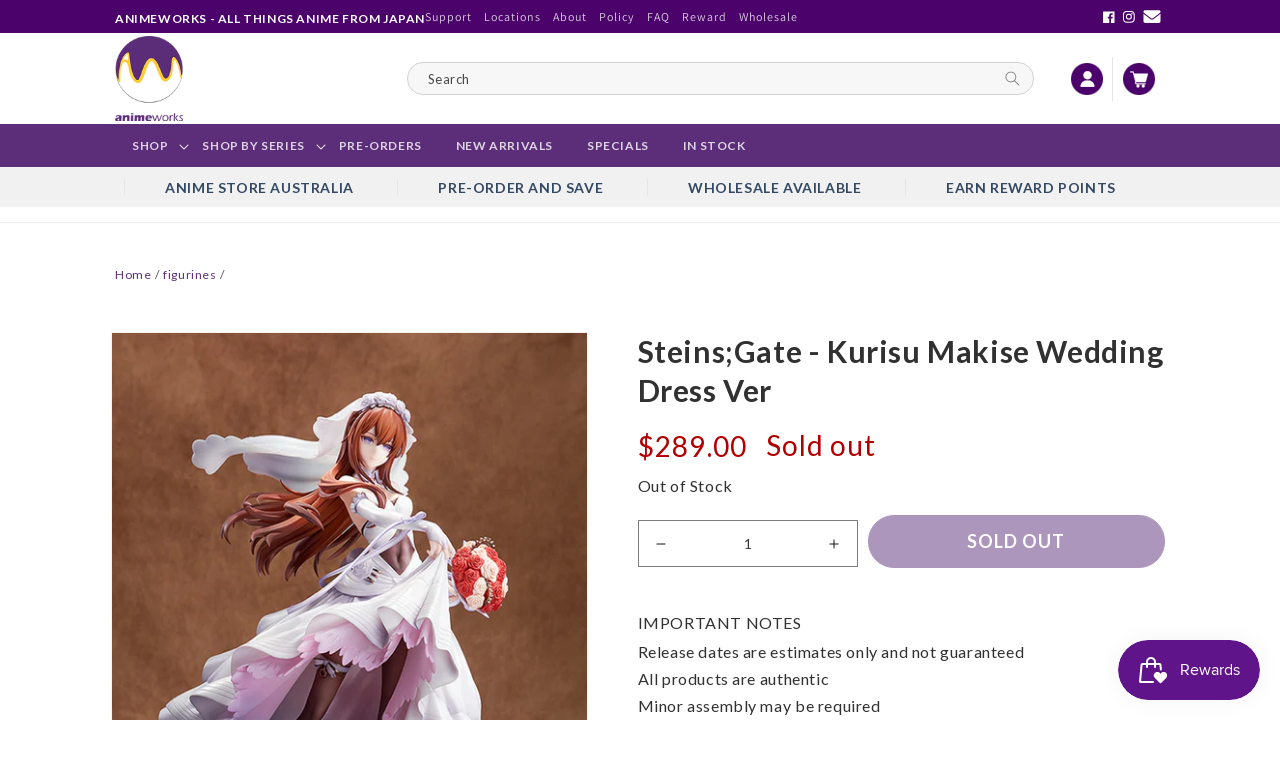

--- FILE ---
content_type: text/html; charset=utf-8
request_url: https://animeworks.com.au/products/steins-gate-kurisu-makise-wedding-dress-ver
body_size: 51860
content:
<!doctype html>
<html class="no-js" lang="en">
  <head><!-- ! Yoast SEO -->
	<script id="pandectes-rules">   /* PANDECTES-GDPR: DO NOT MODIFY AUTO GENERATED CODE OF THIS SCRIPT */      window.PandectesSettings = {"store":{"plan":"basic","theme":"Theme export  B2B-animeworks-com-au-test-theme ...","primaryLocale":"en","adminMode":false},"tsPublished":1706442025,"declaration":{"showPurpose":false,"showProvider":false,"declIntroText":"We use cookies to optimize website functionality, analyze the performance, and provide personalized experience to you. Some cookies are essential to make the website operate and function correctly. Those cookies cannot be disabled. In this window you can manage your preference of cookies.","showDateGenerated":true},"language":{"languageMode":"Single","fallbackLanguage":"en","languageDetection":"browser","languagesSupported":[]},"texts":{"managed":{"headerText":{"en":"We respect your privacy"},"consentText":{"en":"This website uses cookies to ensure you get the best experience."},"dismissButtonText":{"en":"Ok"},"linkText":{"en":"Learn more"},"imprintText":{"en":"Imprint"},"preferencesButtonText":{"en":"Preferences"},"allowButtonText":{"en":"Accept"},"denyButtonText":{"en":"Decline"},"leaveSiteButtonText":{"en":"Leave this site"},"cookiePolicyText":{"en":"Cookie policy"},"preferencesPopupTitleText":{"en":"Manage consent preferences"},"preferencesPopupIntroText":{"en":"We use cookies to optimize website functionality, analyze the performance, and provide personalized experience to you. Some cookies are essential to make the website operate and function correctly. Those cookies cannot be disabled. In this window you can manage your preference of cookies."},"preferencesPopupCloseButtonText":{"en":"Close"},"preferencesPopupAcceptAllButtonText":{"en":"Accept all"},"preferencesPopupRejectAllButtonText":{"en":"Reject all"},"preferencesPopupSaveButtonText":{"en":"Save preferences"},"accessSectionTitleText":{"en":"Data portability"},"accessSectionParagraphText":{"en":"You have the right to request access to your data at any time."},"rectificationSectionTitleText":{"en":"Data Rectification"},"rectificationSectionParagraphText":{"en":"You have the right to request your data to be updated whenever you think it is appropriate."},"erasureSectionTitleText":{"en":"Right to be forgotten"},"erasureSectionParagraphText":{"en":"You have the right to ask all your data to be erased. After that, you will no longer be able to access your account."},"declIntroText":{"en":"We use cookies to optimize website functionality, analyze the performance, and provide personalized experience to you. Some cookies are essential to make the website operate and function correctly. Those cookies cannot be disabled. In this window you can manage your preference of cookies."}},"categories":{"strictlyNecessaryCookiesTitleText":{"en":"Strictly necessary cookies"},"functionalityCookiesTitleText":{"en":"Functional cookies"},"performanceCookiesTitleText":{"en":"Performance cookies"},"targetingCookiesTitleText":{"en":"Targeting cookies"},"unclassifiedCookiesTitleText":{"en":"Unclassified cookies"},"strictlyNecessaryCookiesDescriptionText":{"en":"These cookies are essential in order to enable you to move around the website and use its features, such as accessing secure areas of the website. The website cannot function properly without these cookies."},"functionalityCookiesDescriptionText":{"en":"These cookies enable the site to provide enhanced functionality and personalisation. They may be set by us or by third party providers whose services we have added to our pages. If you do not allow these cookies then some or all of these services may not function properly."},"performanceCookiesDescriptionText":{"en":"These cookies enable us to monitor and improve the performance of our website. For example, they allow us to count visits, identify traffic sources and see which parts of the site are most popular."},"targetingCookiesDescriptionText":{"en":"These cookies may be set through our site by our advertising partners. They may be used by those companies to build a profile of your interests and show you relevant adverts on other sites.    They do not store directly personal information, but are based on uniquely identifying your browser and internet device. If you do not allow these cookies, you will experience less targeted advertising."},"unclassifiedCookiesDescriptionText":{"en":"Unclassified cookies are cookies that we are in the process of classifying, together with the providers of individual cookies."}},"auto":{"declName":{"en":"Name"},"declPath":{"en":"Path"},"declType":{"en":"Type"},"declDomain":{"en":"Domain"},"declPurpose":{"en":"Purpose"},"declProvider":{"en":"Provider"},"declRetention":{"en":"Retention"},"declFirstParty":{"en":"First-party"},"declThirdParty":{"en":"Third-party"},"declSeconds":{"en":"seconds"},"declMinutes":{"en":"minutes"},"declHours":{"en":"hours"},"declDays":{"en":"days"},"declMonths":{"en":"months"},"declYears":{"en":"years"},"declSession":{"en":"Session"},"cookiesDetailsText":{"en":"Cookies details"},"preferencesPopupAlwaysAllowedText":{"en":"Always allowed"},"submitButton":{"en":"Submit"},"submittingButton":{"en":"Submitting..."},"cancelButton":{"en":"Cancel"},"guestsSupportInfoText":{"en":"Please login with your customer account to further proceed."},"guestsSupportEmailPlaceholder":{"en":"E-mail address"},"guestsSupportEmailValidationError":{"en":"Email is not valid"},"guestsSupportEmailSuccessTitle":{"en":"Thank you for your request"},"guestsSupportEmailFailureTitle":{"en":"A problem occurred"},"guestsSupportEmailSuccessMessage":{"en":"If you are registered as a customer of this store, you will soon receive an email with instructions on how to proceed."},"guestsSupportEmailFailureMessage":{"en":"Your request was not submitted. Please try again and if problem persists, contact store owner for assistance."},"confirmationSuccessTitle":{"en":"Your request is verified"},"confirmationFailureTitle":{"en":"A problem occurred"},"confirmationSuccessMessage":{"en":"We will soon get back to you as to your request."},"confirmationFailureMessage":{"en":"Your request was not verified. Please try again and if problem persists, contact store owner for assistance"},"consentSectionTitleText":{"en":"Your cookie consent"},"consentSectionNoConsentText":{"en":"You have not consented to the cookies policy of this website."},"consentSectionConsentedText":{"en":"You consented to the cookies policy of this website on"},"consentStatus":{"en":"Consent preference"},"consentDate":{"en":"Consent date"},"consentId":{"en":"Consent ID"},"consentSectionChangeConsentActionText":{"en":"Change consent preference"},"accessSectionGDPRRequestsActionText":{"en":"Data subject requests"},"accessSectionAccountInfoActionText":{"en":"Personal data"},"accessSectionOrdersRecordsActionText":{"en":"Orders"},"accessSectionDownloadReportActionText":{"en":"Request export"},"rectificationCommentPlaceholder":{"en":"Describe what you want to be updated"},"rectificationCommentValidationError":{"en":"Comment is required"},"rectificationSectionEditAccountActionText":{"en":"Request an update"},"erasureSectionRequestDeletionActionText":{"en":"Request personal data deletion"}}},"library":{"previewMode":false,"fadeInTimeout":0,"defaultBlocked":7,"showLink":true,"showImprintLink":false,"enabled":true,"cookie":{"name":"_pandectes_gdpr","expiryDays":365,"secure":true,"domain":""},"dismissOnScroll":false,"dismissOnWindowClick":false,"dismissOnTimeout":false,"palette":{"popup":{"background":"#FFFFFF","backgroundForCalculations":{"a":1,"b":255,"g":255,"r":255},"text":"#000000"},"button":{"background":"transparent","backgroundForCalculations":{"a":1,"b":255,"g":255,"r":255},"text":"#000000","textForCalculation":{"a":1,"b":0,"g":0,"r":0},"border":"#000000"}},"content":{"href":"https://66046a-3.myshopify.com/policies/privacy-policy","imprintHref":"/","close":"&#10005;","target":"","logo":"<img class=\"cc-banner-logo\" height=\"40\" width=\"40\" src=\"https://cdn.shopify.com/s/files/1/0579/3890/3171/t/3/assets/pandectes-logo.png?v=1706442024\" alt=\"Animeworks\" />"},"window":"<div role=\"dialog\" aria-live=\"polite\" aria-label=\"cookieconsent\" aria-describedby=\"cookieconsent:desc\" id=\"pandectes-banner\" class=\"cc-window-wrapper cc-top-wrapper\"><div class=\"pd-cookie-banner-window cc-window {{classes}}\"><!--googleoff: all-->{{children}}<!--googleon: all--></div></div>","compliance":{"opt-both":"<div class=\"cc-compliance cc-highlight\">{{deny}}{{allow}}</div>"},"type":"opt-both","layouts":{"basic":"{{logo}}{{messagelink}}{{compliance}}{{close}}"},"position":"top","theme":"wired","revokable":true,"animateRevokable":false,"revokableReset":false,"revokableLogoUrl":"https://cdn.shopify.com/s/files/1/0579/3890/3171/t/3/assets/pandectes-reopen-logo.png?v=1706442024","revokablePlacement":"bottom-left","revokableMarginHorizontal":15,"revokableMarginVertical":15,"static":false,"autoAttach":true,"hasTransition":true,"blacklistPage":[""]},"geolocation":{"brOnly":false,"caOnly":false,"chOnly":false,"euOnly":false,"jpOnly":false,"thOnly":false,"canadaOnly":false,"globalVisibility":true},"dsr":{"guestsSupport":false,"accessSectionDownloadReportAuto":false},"banner":{"resetTs":1706435672,"extraCss":"        .cc-banner-logo {max-width: 24em!important;}    @media(min-width: 768px) {.cc-window.cc-floating{max-width: 24em!important;width: 24em!important;}}    .cc-message, .cc-header, .cc-logo {text-align: left}    .cc-window-wrapper{z-index: 2147483647;}    .cc-window{z-index: 2147483647;font-family: inherit;}    .cc-header{font-family: inherit;}    .pd-cp-ui{font-family: inherit; background-color: #FFFFFF;color:#000000;}    button.pd-cp-btn, a.pd-cp-btn{}    input + .pd-cp-preferences-slider{background-color: rgba(0, 0, 0, 0.3)}    .pd-cp-scrolling-section::-webkit-scrollbar{background-color: rgba(0, 0, 0, 0.3)}    input:checked + .pd-cp-preferences-slider{background-color: rgba(0, 0, 0, 1)}    .pd-cp-scrolling-section::-webkit-scrollbar-thumb {background-color: rgba(0, 0, 0, 1)}    .pd-cp-ui-close{color:#000000;}    .pd-cp-preferences-slider:before{background-color: #FFFFFF}    .pd-cp-title:before {border-color: #000000!important}    .pd-cp-preferences-slider{background-color:#000000}    .pd-cp-toggle{color:#000000!important}    @media(max-width:699px) {.pd-cp-ui-close-top svg {fill: #000000}}    .pd-cp-toggle:hover,.pd-cp-toggle:visited,.pd-cp-toggle:active{color:#000000!important}    .pd-cookie-banner-window {box-shadow: 0 0 18px rgb(0 0 0 / 20%);}  ","customJavascript":null,"showPoweredBy":false,"hybridStrict":false,"cookiesBlockedByDefault":"7","isActive":true,"implicitSavePreferences":false,"cookieIcon":false,"blockBots":false,"showCookiesDetails":true,"hasTransition":true,"blockingPage":false,"showOnlyLandingPage":false,"leaveSiteUrl":"https://www.google.com","linkRespectStoreLang":false},"cookies":{"0":[{"name":"keep_alive","domain":"66046a-3.myshopify.com","path":"/","provider":"Shopify","firstParty":true,"retention":"30 minute(s)","expires":30,"unit":"declMinutes","purpose":{"en":"Used in connection with buyer localization."}},{"name":"secure_customer_sig","domain":"66046a-3.myshopify.com","path":"/","provider":"Shopify","firstParty":true,"retention":"1 year(s)","expires":1,"unit":"declYears","purpose":{"en":"Used in connection with customer login."}},{"name":"localization","domain":"66046a-3.myshopify.com","path":"/","provider":"Shopify","firstParty":true,"retention":"1 year(s)","expires":1,"unit":"declYears","purpose":{"en":"Shopify store localization"}},{"name":"cart_currency","domain":"66046a-3.myshopify.com","path":"/","provider":"Shopify","firstParty":true,"retention":"2 ","expires":2,"unit":"declSession","purpose":{"en":"The cookie is necessary for the secure checkout and payment function on the website. This function is provided by shopify.com."}},{"name":"_cmp_a","domain":".66046a-3.myshopify.com","path":"/","provider":"Shopify","firstParty":true,"retention":"1 day(s)","expires":1,"unit":"declSession","purpose":{"en":"Used for managing customer privacy settings."}},{"name":"shopify_pay_redirect","domain":"66046a-3.myshopify.com","path":"/","provider":"Shopify","firstParty":true,"retention":"1 hour(s)","expires":1,"unit":"declHours","purpose":{"en":"The cookie is necessary for the secure checkout and payment function on the website. This function is provided by shopify.com."}}],"1":[],"2":[{"name":"_shopify_y","domain":".66046a-3.myshopify.com","path":"/","provider":"Shopify","firstParty":true,"retention":"1 year(s)","expires":1,"unit":"declYears","purpose":{"en":"Shopify analytics."}},{"name":"_shopify_s","domain":".66046a-3.myshopify.com","path":"/","provider":"Shopify","firstParty":true,"retention":"30 minute(s)","expires":30,"unit":"declMinutes","purpose":{"en":"Shopify analytics."}},{"name":"_orig_referrer","domain":".66046a-3.myshopify.com","path":"/","provider":"Shopify","firstParty":true,"retention":"2 ","expires":2,"unit":"declSession","purpose":{"en":"Tracks landing pages."}},{"name":"_shopify_sa_p","domain":".66046a-3.myshopify.com","path":"/","provider":"Shopify","firstParty":true,"retention":"30 minute(s)","expires":30,"unit":"declMinutes","purpose":{"en":"Shopify analytics relating to marketing & referrals."}},{"name":"_landing_page","domain":".66046a-3.myshopify.com","path":"/","provider":"Shopify","firstParty":true,"retention":"2 ","expires":2,"unit":"declSession","purpose":{"en":"Tracks landing pages."}},{"name":"_shopify_sa_t","domain":".66046a-3.myshopify.com","path":"/","provider":"Shopify","firstParty":true,"retention":"30 minute(s)","expires":30,"unit":"declMinutes","purpose":{"en":"Shopify analytics relating to marketing & referrals."}},{"name":"_boomr_clss","domain":"https://66046a-3.myshopify.com","path":"/","provider":"Shopify","firstParty":true,"retention":"Persistent","expires":1,"unit":"declYears","purpose":{"en":"Used to monitor and optimize the performance of Shopify stores."}}],"4":[{"name":"wpm-domain-test","domain":"com","path":"/","provider":"Shopify","firstParty":false,"retention":"Session","expires":1,"unit":"declSeconds","purpose":{"en":"Used to test the storage of parameters about products added to the cart or payment currency"}},{"name":"wpm-domain-test","domain":"myshopify.com","path":"/","provider":"Shopify","firstParty":false,"retention":"Session","expires":1,"unit":"declSeconds","purpose":{"en":"Used to test the storage of parameters about products added to the cart or payment currency"}},{"name":"wpm-domain-test","domain":"66046a-3.myshopify.com","path":"/","provider":"Shopify","firstParty":true,"retention":"Session","expires":1,"unit":"declSeconds","purpose":{"en":"Used to test the storage of parameters about products added to the cart or payment currency"}}],"8":[{"name":"local-storage-test","domain":"https://66046a-3.myshopify.com","path":"/","provider":"Unknown","firstParty":true,"retention":"Persistent","expires":1,"unit":"declYears","purpose":{"en":""}}]},"blocker":{"isActive":false,"googleConsentMode":{"id":"","analyticsId":"","isActive":false,"adStorageCategory":4,"analyticsStorageCategory":2,"personalizationStorageCategory":1,"functionalityStorageCategory":1,"customEvent":true,"securityStorageCategory":0,"redactData":true,"urlPassthrough":false,"dataLayerProperty":"dataLayer"},"facebookPixel":{"id":"","isActive":false,"ldu":false},"rakuten":{"isActive":false,"cmp":false,"ccpa":false},"gpcIsActive":false,"defaultBlocked":7,"patterns":{"whiteList":[],"blackList":{"1":[],"2":[],"4":[],"8":[]},"iframesWhiteList":[],"iframesBlackList":{"1":[],"2":[],"4":[],"8":[]},"beaconsWhiteList":[],"beaconsBlackList":{"1":[],"2":[],"4":[],"8":[]}}}}      !function(){"use strict";window.PandectesRules=window.PandectesRules||{},window.PandectesRules.manualBlacklist={1:[],2:[],4:[]},window.PandectesRules.blacklistedIFrames={1:[],2:[],4:[]},window.PandectesRules.blacklistedCss={1:[],2:[],4:[]},window.PandectesRules.blacklistedBeacons={1:[],2:[],4:[]};var e="javascript/blocked",t="_pandectes_gdpr";function a(e){return new RegExp(e.replace(/[/\\.+?$()]/g,"\\$&").replace("*","(.*)"))}var n=function(e){try{return JSON.parse(e)}catch(e){return!1}},r=function(e){var t=arguments.length>1&&void 0!==arguments[1]?arguments[1]:"log",a=new URLSearchParams(window.location.search);a.get("log")&&console[t]("PandectesRules: ".concat(e))};function i(e,t){var a=Object.keys(e);if(Object.getOwnPropertySymbols){var n=Object.getOwnPropertySymbols(e);t&&(n=n.filter((function(t){return Object.getOwnPropertyDescriptor(e,t).enumerable}))),a.push.apply(a,n)}return a}function s(e){for(var t=1;t<arguments.length;t++){var a=null!=arguments[t]?arguments[t]:{};t%2?i(Object(a),!0).forEach((function(t){o(e,t,a[t])})):Object.getOwnPropertyDescriptors?Object.defineProperties(e,Object.getOwnPropertyDescriptors(a)):i(Object(a)).forEach((function(t){Object.defineProperty(e,t,Object.getOwnPropertyDescriptor(a,t))}))}return e}function o(e,t,a){return t in e?Object.defineProperty(e,t,{value:a,enumerable:!0,configurable:!0,writable:!0}):e[t]=a,e}function c(e,t){return function(e){if(Array.isArray(e))return e}(e)||function(e,t){var a=null==e?null:"undefined"!=typeof Symbol&&e[Symbol.iterator]||e["@@iterator"];if(null==a)return;var n,r,i=[],s=!0,o=!1;try{for(a=a.call(e);!(s=(n=a.next()).done)&&(i.push(n.value),!t||i.length!==t);s=!0);}catch(e){o=!0,r=e}finally{try{s||null==a.return||a.return()}finally{if(o)throw r}}return i}(e,t)||u(e,t)||function(){throw new TypeError("Invalid attempt to destructure non-iterable instance.\nIn order to be iterable, non-array objects must have a [Symbol.iterator]() method.")}()}function l(e){return function(e){if(Array.isArray(e))return d(e)}(e)||function(e){if("undefined"!=typeof Symbol&&null!=e[Symbol.iterator]||null!=e["@@iterator"])return Array.from(e)}(e)||u(e)||function(){throw new TypeError("Invalid attempt to spread non-iterable instance.\nIn order to be iterable, non-array objects must have a [Symbol.iterator]() method.")}()}function u(e,t){if(e){if("string"==typeof e)return d(e,t);var a=Object.prototype.toString.call(e).slice(8,-1);return"Object"===a&&e.constructor&&(a=e.constructor.name),"Map"===a||"Set"===a?Array.from(e):"Arguments"===a||/^(?:Ui|I)nt(?:8|16|32)(?:Clamped)?Array$/.test(a)?d(e,t):void 0}}function d(e,t){(null==t||t>e.length)&&(t=e.length);for(var a=0,n=new Array(t);a<t;a++)n[a]=e[a];return n}var p=window.PandectesRulesSettings||window.PandectesSettings,f=!(void 0===window.dataLayer||!Array.isArray(window.dataLayer)||!window.dataLayer.some((function(e){return"pandectes_full_scan"===e.event})));r("userAgent -> ".concat(window.navigator.userAgent.substring(0,50)));var g=function(){var e,a=arguments.length>0&&void 0!==arguments[0]?arguments[0]:t,r="; "+document.cookie,i=r.split("; "+a+"=");if(i.length<2)e={};else{var s=i.pop(),o=s.split(";");e=window.atob(o.shift())}var c=n(e);return!1!==c?c:e}(),y=p.banner.isActive,h=p.blocker,m=h.defaultBlocked,w=h.patterns,v=g&&null!==g.preferences&&void 0!==g.preferences?g.preferences:null,b=f?0:y?null===v?m:v:0,k={1:0==(1&b),2:0==(2&b),4:0==(4&b)},L=w.blackList,_=w.whiteList,S=w.iframesBlackList,P=w.iframesWhiteList,A=w.beaconsBlackList,C=w.beaconsWhiteList,E={blackList:[],whiteList:[],iframesBlackList:{1:[],2:[],4:[],8:[]},iframesWhiteList:[],beaconsBlackList:{1:[],2:[],4:[],8:[]},beaconsWhiteList:[]};[1,2,4].map((function(e){var t;k[e]||((t=E.blackList).push.apply(t,l(L[e].length?L[e].map(a):[])),E.iframesBlackList[e]=S[e].length?S[e].map(a):[],E.beaconsBlackList[e]=A[e].length?A[e].map(a):[])})),E.whiteList=_.length?_.map(a):[],E.iframesWhiteList=P.length?P.map(a):[],E.beaconsWhiteList=C.length?C.map(a):[];var j={scripts:[],iframes:{1:[],2:[],4:[]},beacons:{1:[],2:[],4:[]},css:{1:[],2:[],4:[]}},B=function(t,a){return t&&(!a||a!==e)&&(!E.blackList||E.blackList.some((function(e){return e.test(t)})))&&(!E.whiteList||E.whiteList.every((function(e){return!e.test(t)})))},O=function(e){var t=e.getAttribute("src");return E.blackList&&E.blackList.every((function(e){return!e.test(t)}))||E.whiteList&&E.whiteList.some((function(e){return e.test(t)}))},I=function(e,t){var a=E.iframesBlackList[t],n=E.iframesWhiteList;return e&&(!a||a.some((function(t){return t.test(e)})))&&(!n||n.every((function(t){return!t.test(e)})))},R=function(e,t){var a=E.beaconsBlackList[t],n=E.beaconsWhiteList;return e&&(!a||a.some((function(t){return t.test(e)})))&&(!n||n.every((function(t){return!t.test(e)})))},T=new MutationObserver((function(e){for(var t=0;t<e.length;t++)for(var a=e[t].addedNodes,n=0;n<a.length;n++){var r=a[n],i=r.dataset&&r.dataset.cookiecategory;if(1===r.nodeType&&"LINK"===r.tagName){var s=r.dataset&&r.dataset.href;if(s&&i)switch(i){case"functionality":case"C0001":j.css[1].push(s);break;case"performance":case"C0002":j.css[2].push(s);break;case"targeting":case"C0003":j.css[4].push(s)}}}})),x=new MutationObserver((function(t){for(var a=0;a<t.length;a++)for(var n=t[a].addedNodes,r=function(t){var a=n[t],r=a.src||a.dataset&&a.dataset.src,i=a.dataset&&a.dataset.cookiecategory;if(1===a.nodeType&&"IFRAME"===a.tagName){if(r){var s=!1;I(r,1)||"functionality"===i||"C0001"===i?(s=!0,j.iframes[1].push(r)):I(r,2)||"performance"===i||"C0002"===i?(s=!0,j.iframes[2].push(r)):(I(r,4)||"targeting"===i||"C0003"===i)&&(s=!0,j.iframes[4].push(r)),s&&(a.removeAttribute("src"),a.setAttribute("data-src",r))}}else if(1===a.nodeType&&"IMG"===a.tagName){if(r){var o=!1;R(r,1)?(o=!0,j.beacons[1].push(r)):R(r,2)?(o=!0,j.beacons[2].push(r)):R(r,4)&&(o=!0,j.beacons[4].push(r)),o&&(a.removeAttribute("src"),a.setAttribute("data-src",r))}}else if(1===a.nodeType&&"LINK"===a.tagName){var c=a.dataset&&a.dataset.href;if(c&&i)switch(i){case"functionality":case"C0001":j.css[1].push(c);break;case"performance":case"C0002":j.css[2].push(c);break;case"targeting":case"C0003":j.css[4].push(c)}}else if(1===a.nodeType&&"SCRIPT"===a.tagName){var l=a.type,u=!1;if(B(r,l))u=!0;else if(r&&i)switch(i){case"functionality":case"C0001":u=!0,window.PandectesRules.manualBlacklist[1].push(r);break;case"performance":case"C0002":u=!0,window.PandectesRules.manualBlacklist[2].push(r);break;case"targeting":case"C0003":u=!0,window.PandectesRules.manualBlacklist[4].push(r)}if(u){j.scripts.push([a,l]),a.type=e;a.addEventListener("beforescriptexecute",(function t(n){a.getAttribute("type")===e&&n.preventDefault(),a.removeEventListener("beforescriptexecute",t)})),a.parentElement&&a.parentElement.removeChild(a)}}},i=0;i<n.length;i++)r(i)})),N=document.createElement,D={src:Object.getOwnPropertyDescriptor(HTMLScriptElement.prototype,"src"),type:Object.getOwnPropertyDescriptor(HTMLScriptElement.prototype,"type")};window.PandectesRules.unblockCss=function(e){var t=j.css[e]||[];t.length&&r("Unblocking CSS for ".concat(e)),t.forEach((function(e){var t=document.querySelector('link[data-href^="'.concat(e,'"]'));t.removeAttribute("data-href"),t.href=e})),j.css[e]=[]},window.PandectesRules.unblockIFrames=function(e){var t=j.iframes[e]||[];t.length&&r("Unblocking IFrames for ".concat(e)),E.iframesBlackList[e]=[],t.forEach((function(e){var t=document.querySelector('iframe[data-src^="'.concat(e,'"]'));t.removeAttribute("data-src"),t.src=e})),j.iframes[e]=[]},window.PandectesRules.unblockBeacons=function(e){var t=j.beacons[e]||[];t.length&&r("Unblocking Beacons for ".concat(e)),E.beaconsBlackList[e]=[],t.forEach((function(e){var t=document.querySelector('img[data-src^="'.concat(e,'"]'));t.removeAttribute("data-src"),t.src=e})),j.beacons[e]=[]},window.PandectesRules.unblockInlineScripts=function(e){var t=1===e?"functionality":2===e?"performance":"targeting";document.querySelectorAll('script[type="javascript/blocked"][data-cookiecategory="'.concat(t,'"]')).forEach((function(e){var t=e.textContent;e.parentNode.removeChild(e);var a=document.createElement("script");a.type="text/javascript",a.textContent=t,document.body.appendChild(a)}))},window.PandectesRules.unblock=function(t){t.length<1?(E.blackList=[],E.whiteList=[],E.iframesBlackList=[],E.iframesWhiteList=[]):(E.blackList&&(E.blackList=E.blackList.filter((function(e){return t.every((function(t){return"string"==typeof t?!e.test(t):t instanceof RegExp?e.toString()!==t.toString():void 0}))}))),E.whiteList&&(E.whiteList=[].concat(l(E.whiteList),l(t.map((function(e){if("string"==typeof e){var t=".*"+a(e)+".*";if(E.whiteList.every((function(e){return e.toString()!==t.toString()})))return new RegExp(t)}else if(e instanceof RegExp&&E.whiteList.every((function(t){return t.toString()!==e.toString()})))return e;return null})).filter(Boolean)))));for(var n=document.querySelectorAll('script[type="'.concat(e,'"]')),i=0;i<n.length;i++){var s=n[i];O(s)&&(j.scripts.push([s,"application/javascript"]),s.parentElement.removeChild(s))}var o=0;l(j.scripts).forEach((function(e,t){var a=c(e,2),n=a[0],r=a[1];if(O(n)){for(var i=document.createElement("script"),s=0;s<n.attributes.length;s++){var l=n.attributes[s];"src"!==l.name&&"type"!==l.name&&i.setAttribute(l.name,n.attributes[s].value)}i.setAttribute("src",n.src),i.setAttribute("type",r||"application/javascript"),document.head.appendChild(i),j.scripts.splice(t-o,1),o++}})),0==E.blackList.length&&0===E.iframesBlackList[1].length&&0===E.iframesBlackList[2].length&&0===E.iframesBlackList[4].length&&0===E.beaconsBlackList[1].length&&0===E.beaconsBlackList[2].length&&0===E.beaconsBlackList[4].length&&(r("Disconnecting observers"),x.disconnect(),T.disconnect())};var M,W,z=p.store.adminMode,F=p.blocker;M=function(){!function(){var e=window.Shopify.trackingConsent;try{var t=z&&!window.Shopify.AdminBarInjector,a={preferences:0==(1&b)||f||t,analytics:0==(2&b)||f||t,marketing:0==(4&b)||f||t};e.firstPartyMarketingAllowed()===a.marketing&&e.analyticsProcessingAllowed()===a.analytics&&e.preferencesProcessingAllowed()===a.preferences||e.setTrackingConsent(a,(function(e){e&&e.error?r("Shopify.customerPrivacy API - failed to setTrackingConsent"):r("Shopify.customerPrivacy API - setTrackingConsent(".concat(JSON.stringify(a),")"))}))}catch(e){r("Shopify.customerPrivacy API - exception")}}(),function(){var e=window.Shopify.trackingConsent,t=e.currentVisitorConsent();if(F.gpcIsActive&&"CCPA"===e.getRegulation()&&"no"===t.gpc&&"yes"!==t.sale_of_data){var a={sale_of_data:!1};e.setTrackingConsent(a,(function(e){e&&e.error?r("Shopify.customerPrivacy API - failed to setTrackingConsent({".concat(JSON.stringify(a),")")):r("Shopify.customerPrivacy API - setTrackingConsent(".concat(JSON.stringify(a),")"))}))}}()},W=null,window.Shopify&&window.Shopify.loadFeatures&&window.Shopify.trackingConsent?M():W=setInterval((function(){window.Shopify&&window.Shopify.loadFeatures&&(clearInterval(W),window.Shopify.loadFeatures([{name:"consent-tracking-api",version:"0.1"}],(function(e){e?r("Shopify.customerPrivacy API - failed to load"):(r("Shopify.customerPrivacy API - loaded"),M())})))}),10);var U=p.banner.isActive,q=p.blocker.googleConsentMode,J=q.isActive,H=q.customEvent,$=q.id,G=q.analyticsId,K=q.redactData,V=q.urlPassthrough,Y=q.adStorageCategory,Q=q.analyticsStorageCategory,X=q.functionalityStorageCategory,Z=q.personalizationStorageCategory,ee=q.securityStorageCategory,te=q.dataLayerProperty,ae=void 0===te?"dataLayer":te;function ne(){window[ae].push(arguments)}window[ae]=window[ae]||[];var re,ie,se={hasInitialized:!1,ads_data_redaction:!1,url_passthrough:!1,data_layer_property:"dataLayer",storage:{ad_storage:"granted",ad_user_data:"granted",ad_personalization:"granted",analytics_storage:"granted",functionality_storage:"granted",personalization_storage:"granted",security_storage:"granted",wait_for_update:500}};if(U&&J){var oe=0==(b&Y)?"granted":"denied",ce=0==(b&Q)?"granted":"denied",le=0==(b&X)?"granted":"denied",ue=0==(b&Z)?"granted":"denied",de=0==(b&ee)?"granted":"denied";if(se.hasInitialized=!0,se.ads_data_redaction="denied"===oe&&K,se.url_passthrough=V,se.storage.ad_storage=oe,se.storage.ad_user_data=oe,se.storage.ad_personalization=oe,se.storage.analytics_storage=ce,se.storage.functionality_storage=le,se.storage.personalization_storage=ue,se.storage.security_storage=de,se.data_layer_property=ae||"dataLayer",se.ads_data_redaction&&ne("set","ads_data_redaction",se.ads_data_redaction),se.url_passthrough&&ne("set","url_passthrough",se.url_passthrough),ne("consent","default",se.storage),r("Google consent mode initialized"),$.length){console.log("adding google tag manager",$,se.data_layer_property),window[se.data_layer_property].push({"gtm.start":(new Date).getTime(),event:"gtm.js"}),window[se.data_layer_property].push({"pandectes.start":(new Date).getTime(),event:"pandectes-rules.min.js"});var pe=document.createElement("script"),fe="dataLayer"!==se.data_layer_property?"&l=".concat(se.data_layer_property):"";pe.async=!0,pe.src="https://www.googletagmanager.com/gtm.js?id=".concat($).concat(fe),document.head.appendChild(pe)}if(G.length){console.log("adding analytics"),window[se.data_layer_property].push({"pandectes.start":(new Date).getTime(),event:"pandectes-rules.min.js"});var ge=document.createElement("script");ge.async=!0,ge.src="https://www.googletagmanager.com/gtag/js?id=".concat(G),document.head.appendChild(ge),ne("js",new Date),ne("config",G)}}U&&H&&(ie=7===(re=b)?"deny":0===re?"allow":"mixed",window[ae].push({event:"Pandectes_Consent_Update",pandectes_status:ie,pandectes_categories:{C0000:"allow",C0001:k[1]?"allow":"deny",C0002:k[2]?"allow":"deny",C0003:k[4]?"allow":"deny"}}),r("PandectesCustomEvent pushed to the dataLayer")),window.PandectesRules.gcm=se;var ye=p.banner.isActive,he=p.blocker.isActive;r("Blocker -> "+(he?"Active":"Inactive")),r("Banner -> "+(ye?"Active":"Inactive")),r("ActualPrefs -> "+b);var me=null===v&&/\/checkouts\//.test(window.location.pathname);0!==b&&!1===f&&he&&!me?(r("Blocker will execute"),document.createElement=function(){for(var t=arguments.length,a=new Array(t),n=0;n<t;n++)a[n]=arguments[n];if("script"!==a[0].toLowerCase())return N.bind?N.bind(document).apply(void 0,a):N;var r=N.bind(document).apply(void 0,a);try{Object.defineProperties(r,{src:s(s({},D.src),{},{set:function(t){B(t,r.type)&&D.type.set.call(this,e),D.src.set.call(this,t)}}),type:s(s({},D.type),{},{get:function(){var t=D.type.get.call(this);return t===e||B(this.src,t)?null:t},set:function(t){var a=B(r.src,r.type)?e:t;D.type.set.call(this,a)}})}),r.setAttribute=function(t,a){if("type"===t){var n=B(r.src,r.type)?e:a;D.type.set.call(r,n)}else"src"===t?(B(a,r.type)&&D.type.set.call(r,e),D.src.set.call(r,a)):HTMLScriptElement.prototype.setAttribute.call(r,t,a)}}catch(e){console.warn("Yett: unable to prevent script execution for script src ",r.src,".\n",'A likely cause would be because you are using a third-party browser extension that monkey patches the "document.createElement" function.')}return r},x.observe(document.documentElement,{childList:!0,subtree:!0}),T.observe(document.documentElement,{childList:!0,subtree:!0})):r("Blocker will not execute")}();
</script><!-- hnk portfolio proof -->
    <meta charset="utf-8">
    <meta http-equiv="X-UA-Compatible" content="IE=edge">
    <meta name="viewport" content="width=device-width,initial-scale=1">
    <meta name="theme-color" content=""><link rel="preconnect" href="https://cdn.shopify.com" crossorigin>
    <script src="https://ajax.googleapis.com/ajax/libs/jquery/3.6.0/jquery.min.js"></script>
    <script type="text/javascript" src="//cdn.jsdelivr.net/jquery.slick/1.5.7/slick.min.js"></script>
    <link rel="stylesheet" href="https://cdnjs.cloudflare.com/ajax/libs/slick-carousel/1.8.1/slick.min.css" integrity="sha512-yHknP1/AwR+yx26cB1y0cjvQUMvEa2PFzt1c9LlS4pRQ5NOTZFWbhBig+X9G9eYW/8m0/4OXNx8pxJ6z57x0dw==" crossorigin="anonymous" referrerpolicy="no-referrer" />
<link rel="stylesheet" href="https://cdnjs.cloudflare.com/ajax/libs/font-awesome/4.7.0/css/font-awesome.css" integrity="sha512-5A8nwdMOWrSz20fDsjczgUidUBR8liPYU+WymTZP1lmY9G6Oc7HlZv156XqnsgNUzTyMefFTcsFH/tnJE/+xBg==" crossorigin="anonymous" referrerpolicy="no-referrer" /><link rel="icon" type="image/png" href="//animeworks.com.au/cdn/shop/files/Logo2d_98627710-8438-415f-9452-b78cad1f807f.jpg?crop=center&height=32&v=1710932815&width=32"><link href="https://cdn.shopify.com/s/files/1/0590/3417/3577/t/3/assets/component-card.css" rel="stylesheet"><link rel="preconnect" href="https://fonts.shopifycdn.com" crossorigin><script>
 
 var content = "Liquid error (layout\/theme line 43): Could not find asset snippets\/quickview.liquid";
</script>



  
    


    








    
    
    
    





    <script src="//animeworks.com.au/cdn/shop/t/3/assets/global.js?v=24850326154503943211706421522" defer="defer"></script>
    <script>window.performance && window.performance.mark && window.performance.mark('shopify.content_for_header.start');</script><meta name="google-site-verification" content="4BgUCmpHbglbAbw1ILmPSTliEJ01E44vRpyDC5_AagE">
<meta id="shopify-digital-wallet" name="shopify-digital-wallet" content="/57938903171/digital_wallets/dialog">
<meta name="shopify-checkout-api-token" content="41fb316b3997171ab86db07a5bb9abc5">
<meta id="in-context-paypal-metadata" data-shop-id="57938903171" data-venmo-supported="false" data-environment="production" data-locale="en_US" data-paypal-v4="true" data-currency="AUD">
<link rel="alternate" type="application/json+oembed" href="https://animeworks.com.au/products/steins-gate-kurisu-makise-wedding-dress-ver.oembed">
<script async="async" src="/checkouts/internal/preloads.js?locale=en-AU"></script>
<link rel="preconnect" href="https://shop.app" crossorigin="anonymous">
<script async="async" src="https://shop.app/checkouts/internal/preloads.js?locale=en-AU&shop_id=57938903171" crossorigin="anonymous"></script>
<script id="apple-pay-shop-capabilities" type="application/json">{"shopId":57938903171,"countryCode":"AU","currencyCode":"AUD","merchantCapabilities":["supports3DS"],"merchantId":"gid:\/\/shopify\/Shop\/57938903171","merchantName":"Animeworks","requiredBillingContactFields":["postalAddress","email"],"requiredShippingContactFields":["postalAddress","email"],"shippingType":"shipping","supportedNetworks":["visa","masterCard","amex","jcb"],"total":{"type":"pending","label":"Animeworks","amount":"1.00"},"shopifyPaymentsEnabled":true,"supportsSubscriptions":true}</script>
<script id="shopify-features" type="application/json">{"accessToken":"41fb316b3997171ab86db07a5bb9abc5","betas":["rich-media-storefront-analytics"],"domain":"animeworks.com.au","predictiveSearch":true,"shopId":57938903171,"locale":"en"}</script>
<script>var Shopify = Shopify || {};
Shopify.shop = "66046a-3.myshopify.com";
Shopify.locale = "en";
Shopify.currency = {"active":"AUD","rate":"1.0"};
Shopify.country = "AU";
Shopify.theme = {"name":"Theme export  B2B-animeworks-com-au-test-theme ...","id":136745091203,"schema_name":"Dawn","schema_version":"6.0.2","theme_store_id":null,"role":"main"};
Shopify.theme.handle = "null";
Shopify.theme.style = {"id":null,"handle":null};
Shopify.cdnHost = "animeworks.com.au/cdn";
Shopify.routes = Shopify.routes || {};
Shopify.routes.root = "/";</script>
<script type="module">!function(o){(o.Shopify=o.Shopify||{}).modules=!0}(window);</script>
<script>!function(o){function n(){var o=[];function n(){o.push(Array.prototype.slice.apply(arguments))}return n.q=o,n}var t=o.Shopify=o.Shopify||{};t.loadFeatures=n(),t.autoloadFeatures=n()}(window);</script>
<script>
  window.ShopifyPay = window.ShopifyPay || {};
  window.ShopifyPay.apiHost = "shop.app\/pay";
  window.ShopifyPay.redirectState = null;
</script>
<script id="shop-js-analytics" type="application/json">{"pageType":"product"}</script>
<script defer="defer" async type="module" src="//animeworks.com.au/cdn/shopifycloud/shop-js/modules/v2/client.init-shop-cart-sync_BN7fPSNr.en.esm.js"></script>
<script defer="defer" async type="module" src="//animeworks.com.au/cdn/shopifycloud/shop-js/modules/v2/chunk.common_Cbph3Kss.esm.js"></script>
<script defer="defer" async type="module" src="//animeworks.com.au/cdn/shopifycloud/shop-js/modules/v2/chunk.modal_DKumMAJ1.esm.js"></script>
<script type="module">
  await import("//animeworks.com.au/cdn/shopifycloud/shop-js/modules/v2/client.init-shop-cart-sync_BN7fPSNr.en.esm.js");
await import("//animeworks.com.au/cdn/shopifycloud/shop-js/modules/v2/chunk.common_Cbph3Kss.esm.js");
await import("//animeworks.com.au/cdn/shopifycloud/shop-js/modules/v2/chunk.modal_DKumMAJ1.esm.js");

  window.Shopify.SignInWithShop?.initShopCartSync?.({"fedCMEnabled":true,"windoidEnabled":true});

</script>
<script>
  window.Shopify = window.Shopify || {};
  if (!window.Shopify.featureAssets) window.Shopify.featureAssets = {};
  window.Shopify.featureAssets['shop-js'] = {"shop-cart-sync":["modules/v2/client.shop-cart-sync_CJVUk8Jm.en.esm.js","modules/v2/chunk.common_Cbph3Kss.esm.js","modules/v2/chunk.modal_DKumMAJ1.esm.js"],"init-fed-cm":["modules/v2/client.init-fed-cm_7Fvt41F4.en.esm.js","modules/v2/chunk.common_Cbph3Kss.esm.js","modules/v2/chunk.modal_DKumMAJ1.esm.js"],"init-shop-email-lookup-coordinator":["modules/v2/client.init-shop-email-lookup-coordinator_Cc088_bR.en.esm.js","modules/v2/chunk.common_Cbph3Kss.esm.js","modules/v2/chunk.modal_DKumMAJ1.esm.js"],"init-windoid":["modules/v2/client.init-windoid_hPopwJRj.en.esm.js","modules/v2/chunk.common_Cbph3Kss.esm.js","modules/v2/chunk.modal_DKumMAJ1.esm.js"],"shop-button":["modules/v2/client.shop-button_B0jaPSNF.en.esm.js","modules/v2/chunk.common_Cbph3Kss.esm.js","modules/v2/chunk.modal_DKumMAJ1.esm.js"],"shop-cash-offers":["modules/v2/client.shop-cash-offers_DPIskqss.en.esm.js","modules/v2/chunk.common_Cbph3Kss.esm.js","modules/v2/chunk.modal_DKumMAJ1.esm.js"],"shop-toast-manager":["modules/v2/client.shop-toast-manager_CK7RT69O.en.esm.js","modules/v2/chunk.common_Cbph3Kss.esm.js","modules/v2/chunk.modal_DKumMAJ1.esm.js"],"init-shop-cart-sync":["modules/v2/client.init-shop-cart-sync_BN7fPSNr.en.esm.js","modules/v2/chunk.common_Cbph3Kss.esm.js","modules/v2/chunk.modal_DKumMAJ1.esm.js"],"init-customer-accounts-sign-up":["modules/v2/client.init-customer-accounts-sign-up_CfPf4CXf.en.esm.js","modules/v2/client.shop-login-button_DeIztwXF.en.esm.js","modules/v2/chunk.common_Cbph3Kss.esm.js","modules/v2/chunk.modal_DKumMAJ1.esm.js"],"pay-button":["modules/v2/client.pay-button_CgIwFSYN.en.esm.js","modules/v2/chunk.common_Cbph3Kss.esm.js","modules/v2/chunk.modal_DKumMAJ1.esm.js"],"init-customer-accounts":["modules/v2/client.init-customer-accounts_DQ3x16JI.en.esm.js","modules/v2/client.shop-login-button_DeIztwXF.en.esm.js","modules/v2/chunk.common_Cbph3Kss.esm.js","modules/v2/chunk.modal_DKumMAJ1.esm.js"],"avatar":["modules/v2/client.avatar_BTnouDA3.en.esm.js"],"init-shop-for-new-customer-accounts":["modules/v2/client.init-shop-for-new-customer-accounts_CsZy_esa.en.esm.js","modules/v2/client.shop-login-button_DeIztwXF.en.esm.js","modules/v2/chunk.common_Cbph3Kss.esm.js","modules/v2/chunk.modal_DKumMAJ1.esm.js"],"shop-follow-button":["modules/v2/client.shop-follow-button_BRMJjgGd.en.esm.js","modules/v2/chunk.common_Cbph3Kss.esm.js","modules/v2/chunk.modal_DKumMAJ1.esm.js"],"checkout-modal":["modules/v2/client.checkout-modal_B9Drz_yf.en.esm.js","modules/v2/chunk.common_Cbph3Kss.esm.js","modules/v2/chunk.modal_DKumMAJ1.esm.js"],"shop-login-button":["modules/v2/client.shop-login-button_DeIztwXF.en.esm.js","modules/v2/chunk.common_Cbph3Kss.esm.js","modules/v2/chunk.modal_DKumMAJ1.esm.js"],"lead-capture":["modules/v2/client.lead-capture_DXYzFM3R.en.esm.js","modules/v2/chunk.common_Cbph3Kss.esm.js","modules/v2/chunk.modal_DKumMAJ1.esm.js"],"shop-login":["modules/v2/client.shop-login_CA5pJqmO.en.esm.js","modules/v2/chunk.common_Cbph3Kss.esm.js","modules/v2/chunk.modal_DKumMAJ1.esm.js"],"payment-terms":["modules/v2/client.payment-terms_BxzfvcZJ.en.esm.js","modules/v2/chunk.common_Cbph3Kss.esm.js","modules/v2/chunk.modal_DKumMAJ1.esm.js"]};
</script>
<script>(function() {
  var isLoaded = false;
  function asyncLoad() {
    if (isLoaded) return;
    isLoaded = true;
    var urls = ["\/\/cdn.shopify.com\/proxy\/d6328d0205c3958ba96a46203cf0c11aafdf90888dd9586b4518f19e78da3b3c\/s.pandect.es\/scripts\/pandectes-core.js?shop=66046a-3.myshopify.com\u0026sp-cache-control=cHVibGljLCBtYXgtYWdlPTkwMA"];
    for (var i = 0; i < urls.length; i++) {
      var s = document.createElement('script');
      s.type = 'text/javascript';
      s.async = true;
      s.src = urls[i];
      var x = document.getElementsByTagName('script')[0];
      x.parentNode.insertBefore(s, x);
    }
  };
  if(window.attachEvent) {
    window.attachEvent('onload', asyncLoad);
  } else {
    window.addEventListener('load', asyncLoad, false);
  }
})();</script>
<script id="__st">var __st={"a":57938903171,"offset":39600,"reqid":"6788ab81-308a-49e9-b0cb-ff963e469b89-1769912093","pageurl":"animeworks.com.au\/products\/steins-gate-kurisu-makise-wedding-dress-ver","u":"6859fb0a9250","p":"product","rtyp":"product","rid":8089734611075};</script>
<script>window.ShopifyPaypalV4VisibilityTracking = true;</script>
<script id="captcha-bootstrap">!function(){'use strict';const t='contact',e='account',n='new_comment',o=[[t,t],['blogs',n],['comments',n],[t,'customer']],c=[[e,'customer_login'],[e,'guest_login'],[e,'recover_customer_password'],[e,'create_customer']],r=t=>t.map((([t,e])=>`form[action*='/${t}']:not([data-nocaptcha='true']) input[name='form_type'][value='${e}']`)).join(','),a=t=>()=>t?[...document.querySelectorAll(t)].map((t=>t.form)):[];function s(){const t=[...o],e=r(t);return a(e)}const i='password',u='form_key',d=['recaptcha-v3-token','g-recaptcha-response','h-captcha-response',i],f=()=>{try{return window.sessionStorage}catch{return}},m='__shopify_v',_=t=>t.elements[u];function p(t,e,n=!1){try{const o=window.sessionStorage,c=JSON.parse(o.getItem(e)),{data:r}=function(t){const{data:e,action:n}=t;return t[m]||n?{data:e,action:n}:{data:t,action:n}}(c);for(const[e,n]of Object.entries(r))t.elements[e]&&(t.elements[e].value=n);n&&o.removeItem(e)}catch(o){console.error('form repopulation failed',{error:o})}}const l='form_type',E='cptcha';function T(t){t.dataset[E]=!0}const w=window,h=w.document,L='Shopify',v='ce_forms',y='captcha';let A=!1;((t,e)=>{const n=(g='f06e6c50-85a8-45c8-87d0-21a2b65856fe',I='https://cdn.shopify.com/shopifycloud/storefront-forms-hcaptcha/ce_storefront_forms_captcha_hcaptcha.v1.5.2.iife.js',D={infoText:'Protected by hCaptcha',privacyText:'Privacy',termsText:'Terms'},(t,e,n)=>{const o=w[L][v],c=o.bindForm;if(c)return c(t,g,e,D).then(n);var r;o.q.push([[t,g,e,D],n]),r=I,A||(h.body.append(Object.assign(h.createElement('script'),{id:'captcha-provider',async:!0,src:r})),A=!0)});var g,I,D;w[L]=w[L]||{},w[L][v]=w[L][v]||{},w[L][v].q=[],w[L][y]=w[L][y]||{},w[L][y].protect=function(t,e){n(t,void 0,e),T(t)},Object.freeze(w[L][y]),function(t,e,n,w,h,L){const[v,y,A,g]=function(t,e,n){const i=e?o:[],u=t?c:[],d=[...i,...u],f=r(d),m=r(i),_=r(d.filter((([t,e])=>n.includes(e))));return[a(f),a(m),a(_),s()]}(w,h,L),I=t=>{const e=t.target;return e instanceof HTMLFormElement?e:e&&e.form},D=t=>v().includes(t);t.addEventListener('submit',(t=>{const e=I(t);if(!e)return;const n=D(e)&&!e.dataset.hcaptchaBound&&!e.dataset.recaptchaBound,o=_(e),c=g().includes(e)&&(!o||!o.value);(n||c)&&t.preventDefault(),c&&!n&&(function(t){try{if(!f())return;!function(t){const e=f();if(!e)return;const n=_(t);if(!n)return;const o=n.value;o&&e.removeItem(o)}(t);const e=Array.from(Array(32),(()=>Math.random().toString(36)[2])).join('');!function(t,e){_(t)||t.append(Object.assign(document.createElement('input'),{type:'hidden',name:u})),t.elements[u].value=e}(t,e),function(t,e){const n=f();if(!n)return;const o=[...t.querySelectorAll(`input[type='${i}']`)].map((({name:t})=>t)),c=[...d,...o],r={};for(const[a,s]of new FormData(t).entries())c.includes(a)||(r[a]=s);n.setItem(e,JSON.stringify({[m]:1,action:t.action,data:r}))}(t,e)}catch(e){console.error('failed to persist form',e)}}(e),e.submit())}));const S=(t,e)=>{t&&!t.dataset[E]&&(n(t,e.some((e=>e===t))),T(t))};for(const o of['focusin','change'])t.addEventListener(o,(t=>{const e=I(t);D(e)&&S(e,y())}));const B=e.get('form_key'),M=e.get(l),P=B&&M;t.addEventListener('DOMContentLoaded',(()=>{const t=y();if(P)for(const e of t)e.elements[l].value===M&&p(e,B);[...new Set([...A(),...v().filter((t=>'true'===t.dataset.shopifyCaptcha))])].forEach((e=>S(e,t)))}))}(h,new URLSearchParams(w.location.search),n,t,e,['guest_login'])})(!0,!0)}();</script>
<script integrity="sha256-4kQ18oKyAcykRKYeNunJcIwy7WH5gtpwJnB7kiuLZ1E=" data-source-attribution="shopify.loadfeatures" defer="defer" src="//animeworks.com.au/cdn/shopifycloud/storefront/assets/storefront/load_feature-a0a9edcb.js" crossorigin="anonymous"></script>
<script crossorigin="anonymous" defer="defer" src="//animeworks.com.au/cdn/shopifycloud/storefront/assets/shopify_pay/storefront-65b4c6d7.js?v=20250812"></script>
<script data-source-attribution="shopify.dynamic_checkout.dynamic.init">var Shopify=Shopify||{};Shopify.PaymentButton=Shopify.PaymentButton||{isStorefrontPortableWallets:!0,init:function(){window.Shopify.PaymentButton.init=function(){};var t=document.createElement("script");t.src="https://animeworks.com.au/cdn/shopifycloud/portable-wallets/latest/portable-wallets.en.js",t.type="module",document.head.appendChild(t)}};
</script>
<script data-source-attribution="shopify.dynamic_checkout.buyer_consent">
  function portableWalletsHideBuyerConsent(e){var t=document.getElementById("shopify-buyer-consent"),n=document.getElementById("shopify-subscription-policy-button");t&&n&&(t.classList.add("hidden"),t.setAttribute("aria-hidden","true"),n.removeEventListener("click",e))}function portableWalletsShowBuyerConsent(e){var t=document.getElementById("shopify-buyer-consent"),n=document.getElementById("shopify-subscription-policy-button");t&&n&&(t.classList.remove("hidden"),t.removeAttribute("aria-hidden"),n.addEventListener("click",e))}window.Shopify?.PaymentButton&&(window.Shopify.PaymentButton.hideBuyerConsent=portableWalletsHideBuyerConsent,window.Shopify.PaymentButton.showBuyerConsent=portableWalletsShowBuyerConsent);
</script>
<script data-source-attribution="shopify.dynamic_checkout.cart.bootstrap">document.addEventListener("DOMContentLoaded",(function(){function t(){return document.querySelector("shopify-accelerated-checkout-cart, shopify-accelerated-checkout")}if(t())Shopify.PaymentButton.init();else{new MutationObserver((function(e,n){t()&&(Shopify.PaymentButton.init(),n.disconnect())})).observe(document.body,{childList:!0,subtree:!0})}}));
</script>
<link id="shopify-accelerated-checkout-styles" rel="stylesheet" media="screen" href="https://animeworks.com.au/cdn/shopifycloud/portable-wallets/latest/accelerated-checkout-backwards-compat.css" crossorigin="anonymous">
<style id="shopify-accelerated-checkout-cart">
        #shopify-buyer-consent {
  margin-top: 1em;
  display: inline-block;
  width: 100%;
}

#shopify-buyer-consent.hidden {
  display: none;
}

#shopify-subscription-policy-button {
  background: none;
  border: none;
  padding: 0;
  text-decoration: underline;
  font-size: inherit;
  cursor: pointer;
}

#shopify-subscription-policy-button::before {
  box-shadow: none;
}

      </style>
<script id="sections-script" data-sections="product-recommendations,header,footer" defer="defer" src="//animeworks.com.au/cdn/shop/t/3/compiled_assets/scripts.js?v=634"></script>
<script>window.performance && window.performance.mark && window.performance.mark('shopify.content_for_header.end');</script>


    <style data-shopify>
      @font-face {
  font-family: Assistant;
  font-weight: 400;
  font-style: normal;
  font-display: swap;
  src: url("//animeworks.com.au/cdn/fonts/assistant/assistant_n4.9120912a469cad1cc292572851508ca49d12e768.woff2") format("woff2"),
       url("//animeworks.com.au/cdn/fonts/assistant/assistant_n4.6e9875ce64e0fefcd3f4446b7ec9036b3ddd2985.woff") format("woff");
}

      @font-face {
  font-family: Assistant;
  font-weight: 700;
  font-style: normal;
  font-display: swap;
  src: url("//animeworks.com.au/cdn/fonts/assistant/assistant_n7.bf44452348ec8b8efa3aa3068825305886b1c83c.woff2") format("woff2"),
       url("//animeworks.com.au/cdn/fonts/assistant/assistant_n7.0c887fee83f6b3bda822f1150b912c72da0f7b64.woff") format("woff");
}

      
      
      @font-face {
  font-family: Assistant;
  font-weight: 400;
  font-style: normal;
  font-display: swap;
  src: url("//animeworks.com.au/cdn/fonts/assistant/assistant_n4.9120912a469cad1cc292572851508ca49d12e768.woff2") format("woff2"),
       url("//animeworks.com.au/cdn/fonts/assistant/assistant_n4.6e9875ce64e0fefcd3f4446b7ec9036b3ddd2985.woff") format("woff");
}


      :root {
        --font-body-family: Assistant, sans-serif;
        --font-body-style: normal;
        --font-body-weight: 400;
        --font-body-weight-bold: 700;

        --font-heading-family: Assistant, sans-serif;
        --font-heading-style: normal;
        --font-heading-weight: 400;

        --font-body-scale: 1.0;
        --font-heading-scale: 1.0;

        --color-base-text: 18, 18, 18;
        --color-shadow: 18, 18, 18;
        --color-base-background-1: 255, 255, 255;
        --color-base-background-2: 243, 243, 243;
        --color-base-solid-button-labels: 255, 255, 255;
        --color-base-outline-button-labels: 18, 18, 18;
        --color-base-accent-1: 18, 18, 18;
        --color-base-accent-2: 51, 79, 180;
        --payment-terms-background-color: #ffffff;

        --gradient-base-background-1: #ffffff;
        --gradient-base-background-2: #f3f3f3;
        --gradient-base-accent-1: #121212;
        --gradient-base-accent-2: #334fb4;

        --media-padding: px;
        --media-border-opacity: 0.05;
        --media-border-width: 1px;
        --media-radius: 0px;
        --media-shadow-opacity: 0.0;
        --media-shadow-horizontal-offset: 0px;
        --media-shadow-vertical-offset: 4px;
        --media-shadow-blur-radius: 5px;
        --media-shadow-visible: 0;

        --page-width: 140rem;
        --page-width-margin: 0rem;

        --card-image-padding: 0.0rem;
        --card-corner-radius: 0.0rem;
        --card-text-alignment: left;
        --card-border-width: 0.0rem;
        --card-border-opacity: 0.1;
        --card-shadow-opacity: 0.0;
        --card-shadow-visible: 0;
        --card-shadow-horizontal-offset: 0.0rem;
        --card-shadow-vertical-offset: 0.4rem;
        --card-shadow-blur-radius: 0.5rem;

        --badge-corner-radius: 4.0rem;

        --popup-border-width: 1px;
        --popup-border-opacity: 0.1;
        --popup-corner-radius: 0px;
        --popup-shadow-opacity: 0.0;
        --popup-shadow-horizontal-offset: 0px;
        --popup-shadow-vertical-offset: 4px;
        --popup-shadow-blur-radius: 5px;

        --drawer-border-width: 1px;
        --drawer-border-opacity: 0.1;
        --drawer-shadow-opacity: 0.0;
        --drawer-shadow-horizontal-offset: 0px;
        --drawer-shadow-vertical-offset: 4px;
        --drawer-shadow-blur-radius: 5px;

        --spacing-sections-desktop: 0px;
        --spacing-sections-mobile: 0px;

        --grid-desktop-vertical-spacing: 8px;
        --grid-desktop-horizontal-spacing: 8px;
        --grid-mobile-vertical-spacing: 4px;
        --grid-mobile-horizontal-spacing: 4px;

        --text-boxes-border-opacity: 0.1;
        --text-boxes-border-width: 0px;
        --text-boxes-radius: 0px;
        --text-boxes-shadow-opacity: 0.0;
        --text-boxes-shadow-visible: 0;
        --text-boxes-shadow-horizontal-offset: 0px;
        --text-boxes-shadow-vertical-offset: 4px;
        --text-boxes-shadow-blur-radius: 5px;

        --buttons-radius: 0px;
        --buttons-radius-outset: 0px;
        --buttons-border-width: 1px;
        --buttons-border-opacity: 1.0;
        --buttons-shadow-opacity: 0.0;
        --buttons-shadow-visible: 0;
        --buttons-shadow-horizontal-offset: 0px;
        --buttons-shadow-vertical-offset: 4px;
        --buttons-shadow-blur-radius: 5px;
        --buttons-border-offset: 0px;

        --inputs-radius: 0px;
        --inputs-border-width: 1px;
        --inputs-border-opacity: 0.55;
        --inputs-shadow-opacity: 0.0;
        --inputs-shadow-horizontal-offset: 0px;
        --inputs-margin-offset: 0px;
        --inputs-shadow-vertical-offset: 4px;
        --inputs-shadow-blur-radius: 5px;
        --inputs-radius-outset: 0px;

        --variant-pills-radius: 40px;
        --variant-pills-border-width: 1px;
        --variant-pills-border-opacity: 0.55;
        --variant-pills-shadow-opacity: 0.0;
        --variant-pills-shadow-horizontal-offset: 0px;
        --variant-pills-shadow-vertical-offset: 4px;
        --variant-pills-shadow-blur-radius: 5px;
      }

      *,
      *::before,
      *::after {
        box-sizing: inherit;
      }

      html {
        box-sizing: border-box;
        font-size: calc(var(--font-body-scale) * 62.5%);
        height: 100%;
      }

      body {
        display: grid;
        grid-template-rows: auto auto 1fr auto;
        grid-template-columns: 100%;
        min-height: 100%;
        margin: 0;
        font-size: 1.5rem;
        letter-spacing: 0.06rem;
        line-height: calc(1 + 0.8 / var(--font-body-scale));
        font-family: var(--font-body-family);
        font-style: var(--font-body-style);
        font-weight: var(--font-body-weight);
      }

      @media screen and (min-width: 750px) {
        body {
          font-size: 1.6rem;
        }
      }
    </style>

    <link href="//animeworks.com.au/cdn/shop/t/3/assets/base.css?v=110140441001133051021707733334" rel="stylesheet" type="text/css" media="all" />
    <link href="//animeworks.com.au/cdn/shop/t/3/assets/custom.css?v=143209162569240143971711087555" rel="stylesheet" type="text/css" media="all" />
<link rel="preload" as="font" href="//animeworks.com.au/cdn/fonts/assistant/assistant_n4.9120912a469cad1cc292572851508ca49d12e768.woff2" type="font/woff2" crossorigin><link rel="preload" as="font" href="//animeworks.com.au/cdn/fonts/assistant/assistant_n4.9120912a469cad1cc292572851508ca49d12e768.woff2" type="font/woff2" crossorigin><link rel="stylesheet" href="//animeworks.com.au/cdn/shop/t/3/assets/component-predictive-search.css?v=165644661289088488651706421522" media="print" onload="this.media='all'"><script>document.documentElement.className = document.documentElement.className.replace('no-js', 'js');
    if (Shopify.designMode) {
      document.documentElement.classList.add('shopify-design-mode');
    }
    </script>
  </script>
<script src="https://tiktok.optiapps.xyz/pull/66046a-3.myshopify.com/titkok.js?v=1671427222" defer="defer"></script><!-- BEGIN app block: shopify://apps/pandectes-gdpr/blocks/banner/58c0baa2-6cc1-480c-9ea6-38d6d559556a -->
  
    
      <!-- TCF is active, scripts are loaded above -->
      
      <script>
        
        window.addEventListener('DOMContentLoaded', function(){
          const script = document.createElement('script');
          
            script.src = "https://cdn.shopify.com/extensions/019c0a11-cd50-7ee3-9d65-98ad30ff9c55/gdpr-248/assets/pandectes-core.js";
          
          script.defer = true;
          document.body.appendChild(script);
        })
      </script>
    
  


<!-- END app block --><!-- BEGIN app block: shopify://apps/pixee-facebook-pixel/blocks/facebook-pixel/61bbb1d9-d4be-4d08-879a-ee3ccb59f558 -->
<!-- BEGIN app snippet: tiktok-pixel --><script>
    sessionStorage.setItem("gropulseTikTokActivePixelData", "");
  </script><!-- END app snippet -->
<!-- BEGIN app snippet: pinterest-pixel -->
<script>
    sessionStorage.setItem("gropulsePinterestActivePixelData", "");
  </script><!-- END app snippet -->
<!-- BEGIN app snippet: custom-event-selector -->

<div id="pixee-custom-event-selector-modal" class="pixee-custom-event-modal">
  <div class="pixee-custom-event-modal-content">
    <div class="pixee-custom-event-modal-header">
      <p class="pixee-modal-title">Custom Event Setup</p>
      <span class="pixee-custom-event-close">&times;</span>
    </div>
    <div class="pixee-custom-event-modal-body">
      <p>Click on the elements you want to track as custom events. Selected elements will appear in the list below.</p>
      
      <button id="pixee-track-new-button" class="pixee-track-new-button">Track New Element</button>
      
      <div class="pixee-selected-elements">
        <span class="pixee-selected-elements-title">Selected Elements (0)</span>
        <ul id="pixee-selected-elements-list"></ul>
      </div>
    </div>
    <div class="pixee-custom-event-modal-footer">
      <button id="pixee-finish-setup-button" class="pixee-finish-setup-button">Finish Setup</button>
    </div>
  </div>
</div>

<style>
.pixee-custom-event-modal {
  display: none;
  position: fixed;
  z-index: 99999;
  left: 20px;
  top: 20px;
  width: 400px;
  background-color: #fff;
  border-radius: 8px;
  box-shadow: 0 4px 20px rgba(0, 0, 0, 0.2);
  font-family: -apple-system, BlinkMacSystemFont, "Segoe UI", Roboto, Helvetica, Arial, sans-serif;
  max-height: 90vh;
  overflow-y: auto;
}

.pixee-custom-event-modal-content {
  width: 100%;
}

.pixee-custom-event-modal-header {
  padding: 15px 20px;
  display: flex;
  justify-content: space-between;
  align-items: center;
  border-bottom: 1px solid #e5e5e5;
}

.pixee-custom-event-modal-header .pixee-modal-title {
  margin: 0;
  font-size: 18px;
  font-weight: 600;
  color: #333;
}

.pixee-custom-event-close {
  color: #aaa;
  font-size: 24px;
  font-weight: bold;
  cursor: pointer;
}

.pixee-custom-event-close:hover {
  color: #555;
}

.pixee-custom-event-modal-body {
  padding: 20px;
}

.pixee-custom-event-modal-footer {
  padding: 15px 20px;
  border-top: 1px solid #e5e5e5;
  text-align: right;
}

.pixee-track-new-button,
.pixee-finish-setup-button {
  padding: 10px 15px;
  border-radius: 4px;
  border: none;
  font-size: 14px;
  font-weight: 500;
  cursor: pointer;
}

.pixee-track-new-button {
  background-color: #4CAF50;
  color: white;
  margin-top: 10px;
}

.pixee-finish-setup-button {
  background-color: #2196F3;
  color: white;
}

.pixee-selected-elements {
  margin-top: 20px;
}

.pixee-selected-elements-title {
  display: block;
  font-size: 16px;
  margin-bottom: 10px;
  font-weight: 500;
}

#pixee-selected-elements-list {
  list-style: none;
  padding: 0;
  margin: 0;
  max-height: 200px;
  overflow-y: auto;
  border: 1px solid #e5e5e5;
  border-radius: 4px;
}

#pixee-selected-elements-list li {
  padding: 10px;
  border-bottom: 1px solid #e5e5e5;
  display: flex;
  justify-content: space-between;
  align-items: center;
}

#pixee-selected-elements-list li:last-child {
  border-bottom: none;
}

.pixee-element-info {
  flex: 1;
  font-size: 14px;
  word-break: break-word;
}

.pixee-remove-element {
  color: #f44336;
  cursor: pointer;
  margin-left: 10px;
}

.pixee-page-overlay {
  position: fixed;
  top: 0;
  left: 0;
  width: 100%;
  height: 100%;
  background-color: rgba(0, 0, 0, 0.3);
  z-index: 99990;
  pointer-events: none;
}

.pixee-highlight-element {
  position: absolute;
  pointer-events: none;
  background-color: rgba(76, 175, 80, 0.2);
  border: 2px solid #4CAF50;
  z-index: 99991;
  box-sizing: border-box;
}

/* Make modal draggable */
.pixee-custom-event-modal-header {
  cursor: move;
}

/* Responsive styles */
@media screen and (max-width: 480px) {
  .pixee-custom-event-modal {
    width: 90%;
    left: 5%;
    top: 5%;
  }
}
</style>

<script>
document.addEventListener('DOMContentLoaded', function() {
  // Parse URL parameters
  const urlParams = new URLSearchParams(window.location.search);
  const customEventParam = urlParams.get('customEvent');
  const redirectUrl = urlParams.get('redirectUrl');
  
  // Initialize session storage if customEvent param is present
  if (customEventParam === '1') {
    // Set flag in session storage to show the modal across page navigation
    sessionStorage.setItem('pixeeCustomEventSetupActive', 'true');
    // Store redirect URL for later use
    if (redirectUrl) {
      sessionStorage.setItem('pixeeCustomEventRedirectUrl', redirectUrl);
    }
  }
  
  // Don't proceed if setup mode is not active
  if (sessionStorage.getItem('pixeeCustomEventSetupActive') !== 'true') return;
  
  const modal = document.getElementById('pixee-custom-event-selector-modal');
  const trackNewButton = document.getElementById('pixee-track-new-button');
  const finishSetupButton = document.getElementById('pixee-finish-setup-button');
  const closeButton = document.querySelector('.pixee-custom-event-close');
  const selectedElementsList = document.getElementById('pixee-selected-elements-list');
  const selectedElementsHeader = document.querySelector('.pixee-selected-elements-title');
  
  let isSelectionMode = false;
  let selectedElements = [];
  let overlay = null;
  let highlightElement = null;
  
  // Load previously selected elements from session storage
  const storedElements = sessionStorage.getItem('pixeeSelectedElements');
  if (storedElements) {
    try {
      selectedElements = JSON.parse(storedElements);
      updateSelectedElementsList();
    } catch (error) {
      console.error('Error loading stored elements:', error);
    }
  }
  
  // Make the modal draggable
  makeElementDraggable(modal, document.querySelector('.pixee-custom-event-modal-header'));
  
  // Show the modal
  modal.style.display = 'block';
  
  // Click event handlers
  trackNewButton.addEventListener('click', function() {
    if (isSelectionMode) {
      // Cancel selection mode if active
      disableSelectionMode();
    } else {
      // Enable selection mode
      enableSelectionMode();
    }
  });
  finishSetupButton.addEventListener('click', finishSetup);
  closeButton.addEventListener('click', closeModal);
  
  function makeElementDraggable(element, handle) {
    let pos1 = 0, pos2 = 0, pos3 = 0, pos4 = 0;
    
    // Try to get saved position from session storage
    const savedPosition = getSavedModalPosition();
    if (savedPosition) {
      element.style.top = savedPosition.top + "px";
      element.style.left = savedPosition.left + "px";
    }
    
    handle.onmousedown = dragMouseDown;
    
    function dragMouseDown(e) {
      e.preventDefault();
      pos3 = e.clientX;
      pos4 = e.clientY;
      document.onmouseup = closeDragElement;
      document.onmousemove = elementDrag;
    }
    
    function elementDrag(e) {
      e.preventDefault();
      pos1 = pos3 - e.clientX;
      pos2 = pos4 - e.clientY;
      pos3 = e.clientX;
      pos4 = e.clientY;
      
      // Calculate new position ensuring it stays within viewport
      let newTop = element.offsetTop - pos2;
      let newLeft = element.offsetLeft - pos1;
      
      // Get viewport dimensions
      const viewportWidth = window.innerWidth;
      const viewportHeight = window.innerHeight;
      
      // Limit to viewport boundaries
      newTop = Math.max(0, Math.min(newTop, viewportHeight - 100));
      newLeft = Math.max(0, Math.min(newLeft, viewportWidth - 100));
      
      element.style.top = newTop + "px";
      element.style.left = newLeft + "px";
      
      // Save position to session storage
      saveModalPosition(newTop, newLeft);
    }
    
    function closeDragElement() {
      document.onmouseup = null;
      document.onmousemove = null;
      
      // Save final position
      saveModalPosition(element.offsetTop, element.offsetLeft);
    }
  }
  
  // Save modal position to session storage
  function saveModalPosition(top, left) {
    try {
      sessionStorage.setItem('pixeeModalPosition', JSON.stringify({ top, left }));
    } catch (error) {
      console.error('Error saving modal position:', error);
    }
  }
  
  // Get saved modal position from session storage
  function getSavedModalPosition() {
    try {
      const position = sessionStorage.getItem('pixeeModalPosition');
      return position ? JSON.parse(position) : null;
    } catch (error) {
      console.error('Error getting modal position:', error);
      return null;
    }
  }
  
  function enableSelectionMode() {
    if (isSelectionMode) return;
    
    isSelectionMode = true;
    trackNewButton.textContent = 'Cancel Selection';
    trackNewButton.style.backgroundColor = '#f44336';
    
    // Create overlay
    overlay = document.createElement('div');
    overlay.className = 'pixee-page-overlay';
    document.body.appendChild(overlay);
    
    // Create highlight element
    highlightElement = document.createElement('div');
    highlightElement.className = 'pixee-highlight-element';
    document.body.appendChild(highlightElement);
    
    // Add event listeners for element selection
    document.addEventListener('mouseover', highlightTargetElement);
    document.addEventListener('click', selectElement, true);
  }
  
  function disableSelectionMode() {
    if (!isSelectionMode) return;
    
    isSelectionMode = false;
    trackNewButton.textContent = 'Track New Element';
    trackNewButton.style.backgroundColor = '#4CAF50';
    
    // Remove overlay and highlight
    if (overlay) {
      document.body.removeChild(overlay);
      overlay = null;
    }
    
    if (highlightElement) {
      document.body.removeChild(highlightElement);
      highlightElement = null;
    }
    
    // Remove event listeners
    document.removeEventListener('mouseover', highlightTargetElement);
    document.removeEventListener('click', selectElement, true);
  }
  
  // Helper function to update the list of selected elements
  function updateSelectedElementsList() {
    // Clear existing list
    selectedElementsList.innerHTML = '';
    
    // Update the header count
    selectedElementsHeader.textContent = `Selected Elements (${selectedElements.length})`;
    
    // Add each element to the list
    selectedElements.forEach(element => {
      const li = document.createElement('li');
      li.dataset.id = element.id;
      
      const elementInfo = document.createElement('div');
      elementInfo.className = 'pixee-element-info';
      elementInfo.textContent = `"${element.text}" (${element.selector})`;
      
      const removeButton = document.createElement('span');
      removeButton.className = 'pixee-remove-element';
      removeButton.textContent = '✕';
      removeButton.addEventListener('click', function() {
        removeElementFromList(element.id);
      });
      
      li.appendChild(elementInfo);
      li.appendChild(removeButton);
      selectedElementsList.appendChild(li);
    });
    
    // Save to session storage
    sessionStorage.setItem('pixeeSelectedElements', JSON.stringify(selectedElements));
  }
  
  function highlightTargetElement(e) {
    if (!isSelectionMode) return;
    
    // Don't highlight elements in the modal itself
    if (e.target.closest('#pixee-custom-event-selector-modal')) {
      if (highlightElement) {
        highlightElement.style.display = 'none';
      }
      return;
    }
    
    const rect = e.target.getBoundingClientRect();
    highlightElement.style.display = 'block';
    highlightElement.style.width = rect.width + 'px';
    highlightElement.style.height = rect.height + 'px';
    highlightElement.style.left = (window.pageXOffset + rect.left) + 'px';
    highlightElement.style.top = (window.pageYOffset + rect.top) + 'px';
  }
  
  function selectElement(e) {
    if (!isSelectionMode) return;
    
    // Don't select elements in the modal itself
    if (e.target.closest('#pixee-custom-event-selector-modal')) {
      return;
    }
    
    // Prevent default action (like following links)
    e.preventDefault();
    e.stopPropagation();
    
    // Generate a selector for the clicked element
    const selector = generateSelector(e.target);
    
    // Add to selected elements list
    addElementToList(e.target, selector);
    
    // Disable selection mode
    disableSelectionMode();
  }
  
  function generateSelector(element) {
    // First try ID selector if available
    if (element.id) {
      return `#${element.id}`;
    }
    
    // Try with classes
    if (element.className && typeof element.className === 'string') {
      const classes = element.className.trim().split(/\s+/);
      if (classes.length > 0) {
        const classSelector = `.${classes.join('.')}`;
        if (document.querySelectorAll(classSelector).length === 1) {
          return classSelector;
        }
      }
    }
    
    // Use tag name with nth-child
    let path = '';
    let parent = element;
    
    while (parent) {
      if (parent === document.body) {
        path = 'body ' + path;
        break;
      }
      
      let tag = parent.tagName.toLowerCase();
      let siblings = Array.from(parent.parentNode.children).filter(child => child.tagName === parent.tagName);
      
      if (siblings.length > 1) {
        let index = siblings.indexOf(parent) + 1;
        tag += `:nth-child(${index})`;
      }
      
      path = tag + (path ? ' > ' + path : '');
      parent = parent.parentNode;
      
      // Stop at a certain depth to avoid overly complex selectors
      if (path.split('>').length > 5) {
        break;
      }
    }
    
    return path.trim();
  }
  
  function addElementToList(element, selector) {
    // Create a unique ID for this element
    const elementId = 'element-' + Date.now();
    
    // Add to our array
    selectedElements.push({
      id: elementId,
      selector: selector,
      text: element.textContent.trim().substring(0, 50) || element.tagName.toLowerCase()
    });
    
    // Update the display
    updateSelectedElementsList();
  }
  
  function removeElementFromList(id) {
    // Remove from array
    selectedElements = selectedElements.filter(el => el.id !== id);
    
    // Update the display
    updateSelectedElementsList();
  }
  
  function closeModal() {
    disableSelectionMode();
    modal.style.display = 'none';
    
    // Clear setup mode and data but keep the modal position
    sessionStorage.removeItem('pixeeCustomEventSetupActive');
    sessionStorage.removeItem('pixeeSelectedElements');
    // We intentionally don't remove pixeeModalPosition here to persist it across sessions
  }
  
  function finishSetup() {
    
    // Check if we have elements selected
    if (selectedElements.length > 0) {
      // Clean up our internal tracking but keep the modal position
      sessionStorage.removeItem('pixeeCustomEventSetupActive');
      sessionStorage.removeItem('pixeeSelectedElements');
      // We intentionally don't remove pixeeModalPosition to persist it
      
      // Redirect back to the app with selected elements as a URL parameter
      const savedRedirectUrl = sessionStorage.getItem('pixeeCustomEventRedirectUrl') || redirectUrl;
      
      if (savedRedirectUrl) {
        // Encode selected elements for URL
        const encodedElements = encodeURIComponent(JSON.stringify(selectedElements));
        
        // Determine if we need to add a ? or & for the parameter
        const separator = savedRedirectUrl.includes('?') ? '&' : '?';        
        
        // Redirect to the app with the selected elements in the URL
        window.location.href = `${savedRedirectUrl}${separator}selectedElements=${encodedElements}`;
      }
    } else {
      alert('Please select at least one element to track.');
    }
  }
});
</script><!-- END app snippet -->
<script>
    sessionStorage.setItem("gropulseActivePixelData", JSON.stringify([{"conversionApi":{"isActive":false},"selectedTemplates":[],"_id":"6767f821594f0e5a115170ae","pixelId":"150433782205528","selectedPage":"all_pages"}]));
  </script><script>
    sessionStorage.setItem("gropulsePixeeEventListData", "");
  </script><script>
    sessionStorage.setItem("gropulseCustomEvents", "");
  </script><script>
  const isGroPulsePixeeWebPixelLoaded = Boolean(sessionStorage.getItem("isGroPulsePixeeWebPixelLoaded"));
</script>

<script>
  function generateEventId() {
    // Combine timestamp with random string to ensure uniqueness
    return `${Date.now()}_${Math.random().toString(36).slice(2, 11)}`;
  }
</script>




  <script>
    let hso_shopify_unique_id = document
    .cookie
    .split(";")
    .filter((c) => c.includes("_shopify_y="))
    .map((c) => c.split("_shopify_y=")[1]);

  hso_shopify_unique_id = (hso_shopify_unique_id.length && hso_shopify_unique_id[0]) || "";

  const hsoFBMatchingData = {
    em: "",
    fn: "",
    ln: "",
    ph: "",
    external_id: hso_shopify_unique_id,
    ge: "",
    db: "",
    ct: "",
    st: "",
    zp: "",
    country: ""
  };
  function CAPI(event, eventData) {
    let fbp = document
      .cookie
      .split(";")
      .filter((c) => c.includes("_fbp="))
      .map((c) => c.split("_fbp=")[1]);
    let fbc = document
      .cookie
      .split(";")
      .filter((c) => c.includes("_fbc="))
      .map((c) => c.split("_fbc=")[1]);
    fbp = (fbp.length && fbp[0]) || null;
    fbc = (fbc.length && fbc[0]) || null;

    if (! fbc && window.location.search.includes("fbclid=")) {
      fbc = "fb.1." + + new Date() + "." + window.location.search.split("fbclid=")[1];
    }

    const headers = new Headers();
    headers.append("Content-Type", "application/json");
    const { event_id, ...restEventData } = eventData;
    const body = {
      event: event,
      event_data: restEventData,
      event_id: event_id,
      fbp: fbp,
      fbclid: fbc,
      user_agent: navigator.userAgent,
      url: window.location.origin + window.location.pathname,
      current_timestamp: Math.floor(new Date() / 1000),
      myShopifyDomain: Shopify.shop,
      ... hsoFBMatchingData
    };

    const options = {
      method: "POST",
      headers,
      mode: "cors",
      body: JSON.stringify(body)
    };
    fetch("https://pixee.gropulse.com/fb-conversion-api", options);
  };

  function beginPixeeFBPixelTracking(){
    window.fbq = window.fbq || function() {};
    fbq('track', 'PageView');

    const basePixelLoadedEvent = new Event("pixee_base_pixel_loaded");
    window.dispatchEvent(basePixelLoadedEvent);
  }

  function loadPixeeFBPixelBaseScript(){
    !function(f, b, e, v, n, t, s) {
      if (f.fbq)
        return;
      n = f.fbq = function() {
        n.callMethod
          ? n.callMethod.apply(n, arguments)
          : n.queue.push(arguments)
      };
      if (! f._fbq)
        f._fbq = n;
      n.push = n;
      n.loaded = !0;
      n.version = '2.0';
      n.queue = [];
      t = b.createElement(e);
      t.async = !0;
      t.src = v;
      s = b.getElementsByTagName(e)[0];
      s.parentNode.insertBefore(t, s)
    }(window, document, 'script', 'https://connect.facebook.net/en_US/fbevents.js');
    
fbq('init', '150433782205528', hsoFBMatchingData);
  
    window.Shopify.loadFeatures([
        {
          name: "consent-tracking-api",
          version: "0.1"
        }
      ], (error) => {
        if (error) {
          throw error;
        }
        const isTrackingConsentGiven = !null || Shopify.customerPrivacy.getTrackingConsent() !== "no";
        if (isTrackingConsentGiven) {
          if(document.readyState === "complete") {
            beginPixeeFBPixelTracking();
          } else {
            window.addEventListener("load", (event) => {
              beginPixeeFBPixelTracking();
            });
          }
        }
      });
  }

  if(!isGroPulsePixeeWebPixelLoaded) {
    loadPixeeFBPixelBaseScript();
  };

  </script>

<script>
    function helloFPACheckCart() {

/**
       *
       * @param {Array} dataList
       * @param {Object} singleData
       */
      const isDataUseable = (dataList, checkData) => {
        if (dataList.length === 0)
          return checkData;



        for (let index = 0; index < dataList.length; index++) {
          const singleData = dataList[index];
          if (singleData.id === checkData.id) {
            if (checkData.quantity > singleData.quantity) {
              const newData = {
                ...checkData,
                quantity: checkData.quantity - singleData.quantity
              };
              return newData;
            } else {
              return false;
            }
          }
        }
        return checkData;
      };

/**
       *
       * @param {Array} localStoreData
       * @param {Array} newFetchData
       */
      const checkAddToACart = (localStoreData, newFetchData) => {
        return newFetchData.map((singleFetchData) => isDataUseable(localStoreData, singleFetchData)).filter(Boolean);
      };

      const addToCartFire = (cartData, rowData) => {
        const eventId = generateEventId();
        const fireData = {
          content_type: "product",
          content_ids: cartData.map(function(e) {
            return e.variant_id;
          }),
          contents: cartData.map(function(e) {
            return {id: e.variant_id, quantity: e.quantity};
          }),
          content_name: cartData.map(function(e) {
            return e.title;
          }).join(", "),
          currency: rowData.currency,
          value: cartData.reduce(
            (total, item) => total + (item.price / 100) * item.quantity,
            0
          )
        };

        const hfpFireEvent = window.fbq || function() {};
        const hfpEventName = "AddToCart";
        hfpFireEvent("track", hfpEventName, fireData, { eventID: eventId });
        CAPI(hfpEventName, {...fireData, event_id: eventId});
      };

      setInterval(function() {
        fetch("/cart.js").then((response) => response.json()).then((data) => {
          const lsData = JSON.parse(localStorage.getItem("hello-fpa-cart-data")) || [];
          const fetchData = data.items;localStorage.setItem("hello-fpa-cart-data", JSON.stringify(fetchData));
        });
      }, 3000);
    }

    window.addEventListener("pixee_base_pixel_loaded", helloFPACheckCart);

  // Custom Events Tracking
  function setupCustomEventTracking() {
    const customEventsStr = sessionStorage.getItem("gropulseCustomEvents");

    if (!customEventsStr) return;
    
    try {
      const customEvents = JSON.parse(customEventsStr);
      if (!customEvents || !Array.isArray(customEvents)) return;
      
      customEvents.forEach(event => {
        if (!event.isActive) return;
        
        const elements = document.querySelectorAll(event.selector);
        if (!elements || elements.length === 0) return;
        
        elements.forEach(element => {
          element.addEventListener('click', function(e) {
            // Prevent default if it's a link or button
            if (element.tagName === 'A' || element.tagName === 'BUTTON') {
              e.preventDefault();
            }
            
            // Generate event ID for deduplication
            const eventId = generateEventId();
            
            // Create event parameters
            const eventParams = event.eventParameters || {};
            
            // Instead of sending directly to Facebook, publish to web pixel
            window.Shopify = window.Shopify || {};
            window.Shopify.analytics = window.Shopify.analytics || {};
            window.Shopify.analytics.publish = window.Shopify.analytics.publish || function() {};
            
            window.Shopify.analytics.publish("custom_event", {
              event_name: event.eventName,
              event_id: eventId,
              event_parameters: eventParams,
              timestamp: Date.now()
            });
            
            // If it was a link, navigate after a short delay
            if (element.tagName === 'A' && element.href) {
              setTimeout(() => {
                window.location.href = element.href;
              }, 300);
            }
          });
        });
      });
    } catch (error) {
      console.error('Error setting up custom events:', error);
    }
  }
  
  window.addEventListener("load", setupCustomEventTracking);
  </script>



<!-- END app block --><script src="https://cdn.shopify.com/extensions/019c0eee-edaa-7efe-8d4d-9c5a39d5d323/smile-io-283/assets/smile-loader.js" type="text/javascript" defer="defer"></script>
<link rel="canonical" href="https://animeworks.com.au/products/steins-gate-kurisu-makise-wedding-dress-ver">
<meta property="og:image" content="https://cdn.shopify.com/s/files/1/0579/3890/3171/files/Steins_Gate-KurisuMakiseWeddingDressVer.jpg?v=1711151447" />
<meta property="og:image:secure_url" content="https://cdn.shopify.com/s/files/1/0579/3890/3171/files/Steins_Gate-KurisuMakiseWeddingDressVer.jpg?v=1711151447" />
<meta property="og:image:width" content="1032" />
<meta property="og:image:height" content="1448" />
<link href="https://monorail-edge.shopifysvc.com" rel="dns-prefetch">
<script>(function(){if ("sendBeacon" in navigator && "performance" in window) {try {var session_token_from_headers = performance.getEntriesByType('navigation')[0].serverTiming.find(x => x.name == '_s').description;} catch {var session_token_from_headers = undefined;}var session_cookie_matches = document.cookie.match(/_shopify_s=([^;]*)/);var session_token_from_cookie = session_cookie_matches && session_cookie_matches.length === 2 ? session_cookie_matches[1] : "";var session_token = session_token_from_headers || session_token_from_cookie || "";function handle_abandonment_event(e) {var entries = performance.getEntries().filter(function(entry) {return /monorail-edge.shopifysvc.com/.test(entry.name);});if (!window.abandonment_tracked && entries.length === 0) {window.abandonment_tracked = true;var currentMs = Date.now();var navigation_start = performance.timing.navigationStart;var payload = {shop_id: 57938903171,url: window.location.href,navigation_start,duration: currentMs - navigation_start,session_token,page_type: "product"};window.navigator.sendBeacon("https://monorail-edge.shopifysvc.com/v1/produce", JSON.stringify({schema_id: "online_store_buyer_site_abandonment/1.1",payload: payload,metadata: {event_created_at_ms: currentMs,event_sent_at_ms: currentMs}}));}}window.addEventListener('pagehide', handle_abandonment_event);}}());</script>
<script id="web-pixels-manager-setup">(function e(e,d,r,n,o){if(void 0===o&&(o={}),!Boolean(null===(a=null===(i=window.Shopify)||void 0===i?void 0:i.analytics)||void 0===a?void 0:a.replayQueue)){var i,a;window.Shopify=window.Shopify||{};var t=window.Shopify;t.analytics=t.analytics||{};var s=t.analytics;s.replayQueue=[],s.publish=function(e,d,r){return s.replayQueue.push([e,d,r]),!0};try{self.performance.mark("wpm:start")}catch(e){}var l=function(){var e={modern:/Edge?\/(1{2}[4-9]|1[2-9]\d|[2-9]\d{2}|\d{4,})\.\d+(\.\d+|)|Firefox\/(1{2}[4-9]|1[2-9]\d|[2-9]\d{2}|\d{4,})\.\d+(\.\d+|)|Chrom(ium|e)\/(9{2}|\d{3,})\.\d+(\.\d+|)|(Maci|X1{2}).+ Version\/(15\.\d+|(1[6-9]|[2-9]\d|\d{3,})\.\d+)([,.]\d+|)( \(\w+\)|)( Mobile\/\w+|) Safari\/|Chrome.+OPR\/(9{2}|\d{3,})\.\d+\.\d+|(CPU[ +]OS|iPhone[ +]OS|CPU[ +]iPhone|CPU IPhone OS|CPU iPad OS)[ +]+(15[._]\d+|(1[6-9]|[2-9]\d|\d{3,})[._]\d+)([._]\d+|)|Android:?[ /-](13[3-9]|1[4-9]\d|[2-9]\d{2}|\d{4,})(\.\d+|)(\.\d+|)|Android.+Firefox\/(13[5-9]|1[4-9]\d|[2-9]\d{2}|\d{4,})\.\d+(\.\d+|)|Android.+Chrom(ium|e)\/(13[3-9]|1[4-9]\d|[2-9]\d{2}|\d{4,})\.\d+(\.\d+|)|SamsungBrowser\/([2-9]\d|\d{3,})\.\d+/,legacy:/Edge?\/(1[6-9]|[2-9]\d|\d{3,})\.\d+(\.\d+|)|Firefox\/(5[4-9]|[6-9]\d|\d{3,})\.\d+(\.\d+|)|Chrom(ium|e)\/(5[1-9]|[6-9]\d|\d{3,})\.\d+(\.\d+|)([\d.]+$|.*Safari\/(?![\d.]+ Edge\/[\d.]+$))|(Maci|X1{2}).+ Version\/(10\.\d+|(1[1-9]|[2-9]\d|\d{3,})\.\d+)([,.]\d+|)( \(\w+\)|)( Mobile\/\w+|) Safari\/|Chrome.+OPR\/(3[89]|[4-9]\d|\d{3,})\.\d+\.\d+|(CPU[ +]OS|iPhone[ +]OS|CPU[ +]iPhone|CPU IPhone OS|CPU iPad OS)[ +]+(10[._]\d+|(1[1-9]|[2-9]\d|\d{3,})[._]\d+)([._]\d+|)|Android:?[ /-](13[3-9]|1[4-9]\d|[2-9]\d{2}|\d{4,})(\.\d+|)(\.\d+|)|Mobile Safari.+OPR\/([89]\d|\d{3,})\.\d+\.\d+|Android.+Firefox\/(13[5-9]|1[4-9]\d|[2-9]\d{2}|\d{4,})\.\d+(\.\d+|)|Android.+Chrom(ium|e)\/(13[3-9]|1[4-9]\d|[2-9]\d{2}|\d{4,})\.\d+(\.\d+|)|Android.+(UC? ?Browser|UCWEB|U3)[ /]?(15\.([5-9]|\d{2,})|(1[6-9]|[2-9]\d|\d{3,})\.\d+)\.\d+|SamsungBrowser\/(5\.\d+|([6-9]|\d{2,})\.\d+)|Android.+MQ{2}Browser\/(14(\.(9|\d{2,})|)|(1[5-9]|[2-9]\d|\d{3,})(\.\d+|))(\.\d+|)|K[Aa][Ii]OS\/(3\.\d+|([4-9]|\d{2,})\.\d+)(\.\d+|)/},d=e.modern,r=e.legacy,n=navigator.userAgent;return n.match(d)?"modern":n.match(r)?"legacy":"unknown"}(),u="modern"===l?"modern":"legacy",c=(null!=n?n:{modern:"",legacy:""})[u],f=function(e){return[e.baseUrl,"/wpm","/b",e.hashVersion,"modern"===e.buildTarget?"m":"l",".js"].join("")}({baseUrl:d,hashVersion:r,buildTarget:u}),m=function(e){var d=e.version,r=e.bundleTarget,n=e.surface,o=e.pageUrl,i=e.monorailEndpoint;return{emit:function(e){var a=e.status,t=e.errorMsg,s=(new Date).getTime(),l=JSON.stringify({metadata:{event_sent_at_ms:s},events:[{schema_id:"web_pixels_manager_load/3.1",payload:{version:d,bundle_target:r,page_url:o,status:a,surface:n,error_msg:t},metadata:{event_created_at_ms:s}}]});if(!i)return console&&console.warn&&console.warn("[Web Pixels Manager] No Monorail endpoint provided, skipping logging."),!1;try{return self.navigator.sendBeacon.bind(self.navigator)(i,l)}catch(e){}var u=new XMLHttpRequest;try{return u.open("POST",i,!0),u.setRequestHeader("Content-Type","text/plain"),u.send(l),!0}catch(e){return console&&console.warn&&console.warn("[Web Pixels Manager] Got an unhandled error while logging to Monorail."),!1}}}}({version:r,bundleTarget:l,surface:e.surface,pageUrl:self.location.href,monorailEndpoint:e.monorailEndpoint});try{o.browserTarget=l,function(e){var d=e.src,r=e.async,n=void 0===r||r,o=e.onload,i=e.onerror,a=e.sri,t=e.scriptDataAttributes,s=void 0===t?{}:t,l=document.createElement("script"),u=document.querySelector("head"),c=document.querySelector("body");if(l.async=n,l.src=d,a&&(l.integrity=a,l.crossOrigin="anonymous"),s)for(var f in s)if(Object.prototype.hasOwnProperty.call(s,f))try{l.dataset[f]=s[f]}catch(e){}if(o&&l.addEventListener("load",o),i&&l.addEventListener("error",i),u)u.appendChild(l);else{if(!c)throw new Error("Did not find a head or body element to append the script");c.appendChild(l)}}({src:f,async:!0,onload:function(){if(!function(){var e,d;return Boolean(null===(d=null===(e=window.Shopify)||void 0===e?void 0:e.analytics)||void 0===d?void 0:d.initialized)}()){var d=window.webPixelsManager.init(e)||void 0;if(d){var r=window.Shopify.analytics;r.replayQueue.forEach((function(e){var r=e[0],n=e[1],o=e[2];d.publishCustomEvent(r,n,o)})),r.replayQueue=[],r.publish=d.publishCustomEvent,r.visitor=d.visitor,r.initialized=!0}}},onerror:function(){return m.emit({status:"failed",errorMsg:"".concat(f," has failed to load")})},sri:function(e){var d=/^sha384-[A-Za-z0-9+/=]+$/;return"string"==typeof e&&d.test(e)}(c)?c:"",scriptDataAttributes:o}),m.emit({status:"loading"})}catch(e){m.emit({status:"failed",errorMsg:(null==e?void 0:e.message)||"Unknown error"})}}})({shopId: 57938903171,storefrontBaseUrl: "https://animeworks.com.au",extensionsBaseUrl: "https://extensions.shopifycdn.com/cdn/shopifycloud/web-pixels-manager",monorailEndpoint: "https://monorail-edge.shopifysvc.com/unstable/produce_batch",surface: "storefront-renderer",enabledBetaFlags: ["2dca8a86"],webPixelsConfigList: [{"id":"369492099","configuration":"{\"config\":\"{\\\"pixel_id\\\":\\\"AW-1029974605\\\",\\\"target_country\\\":\\\"AU\\\",\\\"gtag_events\\\":[{\\\"type\\\":\\\"begin_checkout\\\",\\\"action_label\\\":\\\"AW-1029974605\\\/dFEaCLDm3JwZEM3UkOsD\\\"},{\\\"type\\\":\\\"search\\\",\\\"action_label\\\":\\\"AW-1029974605\\\/pR5RCKrm3JwZEM3UkOsD\\\"},{\\\"type\\\":\\\"view_item\\\",\\\"action_label\\\":[\\\"AW-1029974605\\\/j5PMCJHl3JwZEM3UkOsD\\\",\\\"MC-JL4791011Y\\\"]},{\\\"type\\\":\\\"purchase\\\",\\\"action_label\\\":[\\\"AW-1029974605\\\/4ullCIvl3JwZEM3UkOsD\\\",\\\"MC-JL4791011Y\\\"]},{\\\"type\\\":\\\"page_view\\\",\\\"action_label\\\":[\\\"AW-1029974605\\\/yoxGCI7l3JwZEM3UkOsD\\\",\\\"MC-JL4791011Y\\\"]},{\\\"type\\\":\\\"add_payment_info\\\",\\\"action_label\\\":\\\"AW-1029974605\\\/z-AkCLPm3JwZEM3UkOsD\\\"},{\\\"type\\\":\\\"add_to_cart\\\",\\\"action_label\\\":\\\"AW-1029974605\\\/yA5RCK3m3JwZEM3UkOsD\\\"}],\\\"enable_monitoring_mode\\\":false}\"}","eventPayloadVersion":"v1","runtimeContext":"OPEN","scriptVersion":"b2a88bafab3e21179ed38636efcd8a93","type":"APP","apiClientId":1780363,"privacyPurposes":[],"dataSharingAdjustments":{"protectedCustomerApprovalScopes":["read_customer_address","read_customer_email","read_customer_name","read_customer_personal_data","read_customer_phone"]}},{"id":"shopify-app-pixel","configuration":"{}","eventPayloadVersion":"v1","runtimeContext":"STRICT","scriptVersion":"0450","apiClientId":"shopify-pixel","type":"APP","privacyPurposes":["ANALYTICS","MARKETING"]},{"id":"shopify-custom-pixel","eventPayloadVersion":"v1","runtimeContext":"LAX","scriptVersion":"0450","apiClientId":"shopify-pixel","type":"CUSTOM","privacyPurposes":["ANALYTICS","MARKETING"]}],isMerchantRequest: false,initData: {"shop":{"name":"Animeworks","paymentSettings":{"currencyCode":"AUD"},"myshopifyDomain":"66046a-3.myshopify.com","countryCode":"AU","storefrontUrl":"https:\/\/animeworks.com.au"},"customer":null,"cart":null,"checkout":null,"productVariants":[{"price":{"amount":289.0,"currencyCode":"AUD"},"product":{"title":"Steins;Gate - Kurisu Makise Wedding Dress Ver","vendor":"Good Smile Arts Shanghai","id":"8089734611075","untranslatedTitle":"Steins;Gate - Kurisu Makise Wedding Dress Ver","url":"\/products\/steins-gate-kurisu-makise-wedding-dress-ver","type":"Figurines"},"id":"43810802335875","image":{"src":"\/\/animeworks.com.au\/cdn\/shop\/files\/Steins_Gate-KurisuMakiseWeddingDressVer.jpg?v=1711151447"},"sku":"4580416949149","title":"Default Title","untranslatedTitle":"Default Title"}],"purchasingCompany":null},},"https://animeworks.com.au/cdn","1d2a099fw23dfb22ep557258f5m7a2edbae",{"modern":"","legacy":""},{"shopId":"57938903171","storefrontBaseUrl":"https:\/\/animeworks.com.au","extensionBaseUrl":"https:\/\/extensions.shopifycdn.com\/cdn\/shopifycloud\/web-pixels-manager","surface":"storefront-renderer","enabledBetaFlags":"[\"2dca8a86\"]","isMerchantRequest":"false","hashVersion":"1d2a099fw23dfb22ep557258f5m7a2edbae","publish":"custom","events":"[[\"page_viewed\",{}],[\"product_viewed\",{\"productVariant\":{\"price\":{\"amount\":289.0,\"currencyCode\":\"AUD\"},\"product\":{\"title\":\"Steins;Gate - Kurisu Makise Wedding Dress Ver\",\"vendor\":\"Good Smile Arts Shanghai\",\"id\":\"8089734611075\",\"untranslatedTitle\":\"Steins;Gate - Kurisu Makise Wedding Dress Ver\",\"url\":\"\/products\/steins-gate-kurisu-makise-wedding-dress-ver\",\"type\":\"Figurines\"},\"id\":\"43810802335875\",\"image\":{\"src\":\"\/\/animeworks.com.au\/cdn\/shop\/files\/Steins_Gate-KurisuMakiseWeddingDressVer.jpg?v=1711151447\"},\"sku\":\"4580416949149\",\"title\":\"Default Title\",\"untranslatedTitle\":\"Default Title\"}}]]"});</script><script>
  window.ShopifyAnalytics = window.ShopifyAnalytics || {};
  window.ShopifyAnalytics.meta = window.ShopifyAnalytics.meta || {};
  window.ShopifyAnalytics.meta.currency = 'AUD';
  var meta = {"product":{"id":8089734611075,"gid":"gid:\/\/shopify\/Product\/8089734611075","vendor":"Good Smile Arts Shanghai","type":"Figurines","handle":"steins-gate-kurisu-makise-wedding-dress-ver","variants":[{"id":43810802335875,"price":28900,"name":"Steins;Gate - Kurisu Makise Wedding Dress Ver","public_title":null,"sku":"4580416949149"}],"remote":false},"page":{"pageType":"product","resourceType":"product","resourceId":8089734611075,"requestId":"6788ab81-308a-49e9-b0cb-ff963e469b89-1769912093"}};
  for (var attr in meta) {
    window.ShopifyAnalytics.meta[attr] = meta[attr];
  }
</script>
<script class="analytics">
  (function () {
    var customDocumentWrite = function(content) {
      var jquery = null;

      if (window.jQuery) {
        jquery = window.jQuery;
      } else if (window.Checkout && window.Checkout.$) {
        jquery = window.Checkout.$;
      }

      if (jquery) {
        jquery('body').append(content);
      }
    };

    var hasLoggedConversion = function(token) {
      if (token) {
        return document.cookie.indexOf('loggedConversion=' + token) !== -1;
      }
      return false;
    }

    var setCookieIfConversion = function(token) {
      if (token) {
        var twoMonthsFromNow = new Date(Date.now());
        twoMonthsFromNow.setMonth(twoMonthsFromNow.getMonth() + 2);

        document.cookie = 'loggedConversion=' + token + '; expires=' + twoMonthsFromNow;
      }
    }

    var trekkie = window.ShopifyAnalytics.lib = window.trekkie = window.trekkie || [];
    if (trekkie.integrations) {
      return;
    }
    trekkie.methods = [
      'identify',
      'page',
      'ready',
      'track',
      'trackForm',
      'trackLink'
    ];
    trekkie.factory = function(method) {
      return function() {
        var args = Array.prototype.slice.call(arguments);
        args.unshift(method);
        trekkie.push(args);
        return trekkie;
      };
    };
    for (var i = 0; i < trekkie.methods.length; i++) {
      var key = trekkie.methods[i];
      trekkie[key] = trekkie.factory(key);
    }
    trekkie.load = function(config) {
      trekkie.config = config || {};
      trekkie.config.initialDocumentCookie = document.cookie;
      var first = document.getElementsByTagName('script')[0];
      var script = document.createElement('script');
      script.type = 'text/javascript';
      script.onerror = function(e) {
        var scriptFallback = document.createElement('script');
        scriptFallback.type = 'text/javascript';
        scriptFallback.onerror = function(error) {
                var Monorail = {
      produce: function produce(monorailDomain, schemaId, payload) {
        var currentMs = new Date().getTime();
        var event = {
          schema_id: schemaId,
          payload: payload,
          metadata: {
            event_created_at_ms: currentMs,
            event_sent_at_ms: currentMs
          }
        };
        return Monorail.sendRequest("https://" + monorailDomain + "/v1/produce", JSON.stringify(event));
      },
      sendRequest: function sendRequest(endpointUrl, payload) {
        // Try the sendBeacon API
        if (window && window.navigator && typeof window.navigator.sendBeacon === 'function' && typeof window.Blob === 'function' && !Monorail.isIos12()) {
          var blobData = new window.Blob([payload], {
            type: 'text/plain'
          });

          if (window.navigator.sendBeacon(endpointUrl, blobData)) {
            return true;
          } // sendBeacon was not successful

        } // XHR beacon

        var xhr = new XMLHttpRequest();

        try {
          xhr.open('POST', endpointUrl);
          xhr.setRequestHeader('Content-Type', 'text/plain');
          xhr.send(payload);
        } catch (e) {
          console.log(e);
        }

        return false;
      },
      isIos12: function isIos12() {
        return window.navigator.userAgent.lastIndexOf('iPhone; CPU iPhone OS 12_') !== -1 || window.navigator.userAgent.lastIndexOf('iPad; CPU OS 12_') !== -1;
      }
    };
    Monorail.produce('monorail-edge.shopifysvc.com',
      'trekkie_storefront_load_errors/1.1',
      {shop_id: 57938903171,
      theme_id: 136745091203,
      app_name: "storefront",
      context_url: window.location.href,
      source_url: "//animeworks.com.au/cdn/s/trekkie.storefront.c59ea00e0474b293ae6629561379568a2d7c4bba.min.js"});

        };
        scriptFallback.async = true;
        scriptFallback.src = '//animeworks.com.au/cdn/s/trekkie.storefront.c59ea00e0474b293ae6629561379568a2d7c4bba.min.js';
        first.parentNode.insertBefore(scriptFallback, first);
      };
      script.async = true;
      script.src = '//animeworks.com.au/cdn/s/trekkie.storefront.c59ea00e0474b293ae6629561379568a2d7c4bba.min.js';
      first.parentNode.insertBefore(script, first);
    };
    trekkie.load(
      {"Trekkie":{"appName":"storefront","development":false,"defaultAttributes":{"shopId":57938903171,"isMerchantRequest":null,"themeId":136745091203,"themeCityHash":"8347768767101811346","contentLanguage":"en","currency":"AUD","eventMetadataId":"3702f2e0-c01f-40af-a9b9-faa20b621213"},"isServerSideCookieWritingEnabled":true,"monorailRegion":"shop_domain","enabledBetaFlags":["65f19447","b5387b81"]},"Session Attribution":{},"S2S":{"facebookCapiEnabled":false,"source":"trekkie-storefront-renderer","apiClientId":580111}}
    );

    var loaded = false;
    trekkie.ready(function() {
      if (loaded) return;
      loaded = true;

      window.ShopifyAnalytics.lib = window.trekkie;

      var originalDocumentWrite = document.write;
      document.write = customDocumentWrite;
      try { window.ShopifyAnalytics.merchantGoogleAnalytics.call(this); } catch(error) {};
      document.write = originalDocumentWrite;

      window.ShopifyAnalytics.lib.page(null,{"pageType":"product","resourceType":"product","resourceId":8089734611075,"requestId":"6788ab81-308a-49e9-b0cb-ff963e469b89-1769912093","shopifyEmitted":true});

      var match = window.location.pathname.match(/checkouts\/(.+)\/(thank_you|post_purchase)/)
      var token = match? match[1]: undefined;
      if (!hasLoggedConversion(token)) {
        setCookieIfConversion(token);
        window.ShopifyAnalytics.lib.track("Viewed Product",{"currency":"AUD","variantId":43810802335875,"productId":8089734611075,"productGid":"gid:\/\/shopify\/Product\/8089734611075","name":"Steins;Gate - Kurisu Makise Wedding Dress Ver","price":"289.00","sku":"4580416949149","brand":"Good Smile Arts Shanghai","variant":null,"category":"Figurines","nonInteraction":true,"remote":false},undefined,undefined,{"shopifyEmitted":true});
      window.ShopifyAnalytics.lib.track("monorail:\/\/trekkie_storefront_viewed_product\/1.1",{"currency":"AUD","variantId":43810802335875,"productId":8089734611075,"productGid":"gid:\/\/shopify\/Product\/8089734611075","name":"Steins;Gate - Kurisu Makise Wedding Dress Ver","price":"289.00","sku":"4580416949149","brand":"Good Smile Arts Shanghai","variant":null,"category":"Figurines","nonInteraction":true,"remote":false,"referer":"https:\/\/animeworks.com.au\/products\/steins-gate-kurisu-makise-wedding-dress-ver"});
      }
    });


        var eventsListenerScript = document.createElement('script');
        eventsListenerScript.async = true;
        eventsListenerScript.src = "//animeworks.com.au/cdn/shopifycloud/storefront/assets/shop_events_listener-3da45d37.js";
        document.getElementsByTagName('head')[0].appendChild(eventsListenerScript);

})();</script>
<script
  defer
  src="https://animeworks.com.au/cdn/shopifycloud/perf-kit/shopify-perf-kit-3.1.0.min.js"
  data-application="storefront-renderer"
  data-shop-id="57938903171"
  data-render-region="gcp-us-central1"
  data-page-type="product"
  data-theme-instance-id="136745091203"
  data-theme-name="Dawn"
  data-theme-version="6.0.2"
  data-monorail-region="shop_domain"
  data-resource-timing-sampling-rate="10"
  data-shs="true"
  data-shs-beacon="true"
  data-shs-export-with-fetch="true"
  data-shs-logs-sample-rate="1"
  data-shs-beacon-endpoint="https://animeworks.com.au/api/collect"
></script>
</head>

  <body class="gradient">
    <a class="skip-to-content-link button visually-hidden" href="#MainContent">
      Skip to content
    </a><div id="shopify-section-announcement-bar" class="shopify-section announcement-sec"><div class="both_announce page-width">
<div class="first_ann">
    
  <a href="">ANIMEWORKS - ALL THINGS ANIME FROM JAPAN</a>
    
</div>
<div class="announcement-bar" role="region" aria-label="Announcement"><p class="announcement-bar__message h5 annouc1"><a href="/pages/support" class="announcement-bar__link link link--text focus-inset animate-arrow">Support
</a></p><p class="announcement-bar__message h5 annouc2"><a href="/pages/location" class="announcement-bar__link link link--text focus-inset animate-arrow">Locations
</a></p><p class="announcement-bar__message h5 annouc3"><a href="/pages/about" class="announcement-bar__link link link--text focus-inset animate-arrow">About
</a></p><p class="announcement-bar__message h5 annouc4"><a href="/pages/policy" class="announcement-bar__link link link--text focus-inset animate-arrow">Policy
</a></p><p class="announcement-bar__message h5 annouc5"><a href="/pages/faq" class="announcement-bar__link link link--text focus-inset animate-arrow">FAQ
</a></p><p class="announcement-bar__message h5 annouc6"><a href="/pages/rewards" class="announcement-bar__link link link--text focus-inset animate-arrow">Reward
</a></p><p class="announcement-bar__message h5 annouc7"><a href="/pages/wholesale" class="announcement-bar__link link link--text focus-inset animate-arrow">Wholesale
</a></p></div>
  <div class="third_announce_social">
          <ul class="footer__list-social list-unstyled list-social" role="list"><li class="list-social__item">
                <a href="https://www.facebook.com/AnimeworksOnline/" class="link list-social__link" ><svg aria-hidden="true" focusable="false" role="presentation" class="icon icon-facebook" viewBox="0 0 18 18">
  <path fill="currentColor" d="M16.42.61c.27 0 .5.1.69.28.19.2.28.42.28.7v15.44c0 .27-.1.5-.28.69a.94.94 0 01-.7.28h-4.39v-6.7h2.25l.31-2.65h-2.56v-1.7c0-.4.1-.72.28-.93.18-.2.5-.32 1-.32h1.37V3.35c-.6-.06-1.27-.1-2.01-.1-1.01 0-1.83.3-2.45.9-.62.6-.93 1.44-.93 2.53v1.97H7.04v2.65h2.24V18H.98c-.28 0-.5-.1-.7-.28a.94.94 0 01-.28-.7V1.59c0-.27.1-.5.28-.69a.94.94 0 01.7-.28h15.44z">
</svg>
<span class="visually-hidden">Facebook</span>
                </a>
              </li><li class="list-social__item">
                <a href="https://www.instagram.com/animeworks_online/" class="link list-social__link" ><svg aria-hidden="true" focusable="false" role="presentation" class="icon icon-instagram" viewBox="0 0 18 18">
  <path fill="currentColor" d="M8.77 1.58c2.34 0 2.62.01 3.54.05.86.04 1.32.18 1.63.3.41.17.7.35 1.01.66.3.3.5.6.65 1 .12.32.27.78.3 1.64.05.92.06 1.2.06 3.54s-.01 2.62-.05 3.54a4.79 4.79 0 01-.3 1.63c-.17.41-.35.7-.66 1.01-.3.3-.6.5-1.01.66-.31.12-.77.26-1.63.3-.92.04-1.2.05-3.54.05s-2.62 0-3.55-.05a4.79 4.79 0 01-1.62-.3c-.42-.16-.7-.35-1.01-.66-.31-.3-.5-.6-.66-1a4.87 4.87 0 01-.3-1.64c-.04-.92-.05-1.2-.05-3.54s0-2.62.05-3.54c.04-.86.18-1.32.3-1.63.16-.41.35-.7.66-1.01.3-.3.6-.5 1-.65.32-.12.78-.27 1.63-.3.93-.05 1.2-.06 3.55-.06zm0-1.58C6.39 0 6.09.01 5.15.05c-.93.04-1.57.2-2.13.4-.57.23-1.06.54-1.55 1.02C1 1.96.7 2.45.46 3.02c-.22.56-.37 1.2-.4 2.13C0 6.1 0 6.4 0 8.77s.01 2.68.05 3.61c.04.94.2 1.57.4 2.13.23.58.54 1.07 1.02 1.56.49.48.98.78 1.55 1.01.56.22 1.2.37 2.13.4.94.05 1.24.06 3.62.06 2.39 0 2.68-.01 3.62-.05.93-.04 1.57-.2 2.13-.41a4.27 4.27 0 001.55-1.01c.49-.49.79-.98 1.01-1.56.22-.55.37-1.19.41-2.13.04-.93.05-1.23.05-3.61 0-2.39 0-2.68-.05-3.62a6.47 6.47 0 00-.4-2.13 4.27 4.27 0 00-1.02-1.55A4.35 4.35 0 0014.52.46a6.43 6.43 0 00-2.13-.41A69 69 0 008.77 0z"/>
  <path fill="currentColor" d="M8.8 4a4.5 4.5 0 100 9 4.5 4.5 0 000-9zm0 7.43a2.92 2.92 0 110-5.85 2.92 2.92 0 010 5.85zM13.43 5a1.05 1.05 0 100-2.1 1.05 1.05 0 000 2.1z">
</svg>
<span class="visually-hidden">Instagram</span>
                </a>
              </li><li class="list-social__item">
                <a href="mailto:sales@animeworks.com.au" class="link email">
                 <?xml version="1.0" ?><svg viewBox="0 0 512 512" xmlns="http://www.w3.org/2000/svg"><path d="M256 352c-16.53 0-33.06-5.422-47.16-16.41L0 173.2V400C0 426.5 21.49 448 48 448h416c26.51 0 48-21.49 48-48V173.2l-208.8 162.5C289.1 346.6 272.5 352 256 352zM16.29 145.3l212.2 165.1c16.19 12.6 38.87 12.6 55.06 0l212.2-165.1C505.1 137.3 512 125 512 112C512 85.49 490.5 64 464 64h-416C21.49 64 0 85.49 0 112C0 125 6.01 137.3 16.29 145.3z"/></svg>     
                  <span class="visually-hidden">Tumblr</span>
                </a>
              </li></ul>
  </div>
</div>


</div>
    <div id="shopify-section-header" class="shopify-section section-header"><link rel="stylesheet" href="//animeworks.com.au/cdn/shop/t/3/assets/component-list-menu.css?v=151968516119678728991706421521" media="print" onload="this.media='all'">
<link rel="stylesheet" href="//animeworks.com.au/cdn/shop/t/3/assets/component-search.css?v=96455689198851321781706421522" media="print" onload="this.media='all'">
<link rel="stylesheet" href="//animeworks.com.au/cdn/shop/t/3/assets/component-menu-drawer.css?v=182311192829367774911706421521" media="print" onload="this.media='all'">
<link rel="stylesheet" href="//animeworks.com.au/cdn/shop/t/3/assets/component-cart-notification.css?v=119852831333870967341706421521" media="print" onload="this.media='all'">
<link rel="stylesheet" href="//animeworks.com.au/cdn/shop/t/3/assets/component-cart-items.css?v=23917223812499722491706421521" media="print" onload="this.media='all'"><link rel="stylesheet" href="//animeworks.com.au/cdn/shop/t/3/assets/component-price.css?v=112673864592427438181706421522" media="print" onload="this.media='all'">
  <link rel="stylesheet" href="//animeworks.com.au/cdn/shop/t/3/assets/component-loading-overlay.css?v=167310470843593579841706421521" media="print" onload="this.media='all'"><noscript><link href="//animeworks.com.au/cdn/shop/t/3/assets/component-list-menu.css?v=151968516119678728991706421521" rel="stylesheet" type="text/css" media="all" /></noscript>
<noscript><link href="//animeworks.com.au/cdn/shop/t/3/assets/component-search.css?v=96455689198851321781706421522" rel="stylesheet" type="text/css" media="all" /></noscript>
<noscript><link href="//animeworks.com.au/cdn/shop/t/3/assets/component-menu-drawer.css?v=182311192829367774911706421521" rel="stylesheet" type="text/css" media="all" /></noscript>
<noscript><link href="//animeworks.com.au/cdn/shop/t/3/assets/component-cart-notification.css?v=119852831333870967341706421521" rel="stylesheet" type="text/css" media="all" /></noscript>
<noscript><link href="//animeworks.com.au/cdn/shop/t/3/assets/component-cart-items.css?v=23917223812499722491706421521" rel="stylesheet" type="text/css" media="all" /></noscript>

<style>
  header-drawer {
    justify-self: start;
    margin-left: -1.2rem;
  }

  .header__heading-logo {
    max-width: 250px;
  }

  @media screen and (min-width: 990px) {
    header-drawer {
      display: none;
    }
  }

  .menu-drawer-container {
    display: flex;
  }

  .list-menu {
    list-style: none;
    padding: 0;
    margin: 0;
  }

  .list-menu--inline {
    display: inline-flex;
    flex-wrap: wrap;
  }

  summary.list-menu__item {
    padding-right: 2.7rem;
  }

  .list-menu__item {
    display: flex;
    align-items: center;
    line-height: calc(1 + 0.3 / var(--font-body-scale));
  }

  .list-menu__item--link {
    text-decoration: none;
    padding-bottom: 1rem;
    padding-top: 1rem;
    line-height: calc(1 + 0.8 / var(--font-body-scale));
  }

  @media screen and (min-width: 750px) {
    .list-menu__item--link {
      padding-bottom: 0.5rem;
      padding-top: 0.5rem;
    }
  }
</style><style data-shopify>.header {
    padding-top: 10px;
    padding-bottom: 10px;
  }

  .section-header {
    margin-bottom: 0px;
  }

  @media screen and (min-width: 750px) {
    .section-header {
      margin-bottom: 0px;
    }
  }

  @media screen and (min-width: 990px) {
    .header {
      padding-top: 20px;
      padding-bottom: 20px;
    }
  }</style><script src="//animeworks.com.au/cdn/shop/t/3/assets/details-disclosure.js?v=153497636716254413831706421522" defer="defer"></script>
<script src="//animeworks.com.au/cdn/shop/t/3/assets/details-modal.js?v=4511761896672669691706421522" defer="defer"></script>
<script src="//animeworks.com.au/cdn/shop/t/3/assets/cart-notification.js?v=31179948596492670111706421521" defer="defer"></script><svg xmlns="http://www.w3.org/2000/svg" class="hidden">
  <symbol id="icon-search" viewbox="0 0 18 19" fill="none">
    <path fill-rule="evenodd" clip-rule="evenodd" d="M11.03 11.68A5.784 5.784 0 112.85 3.5a5.784 5.784 0 018.18 8.18zm.26 1.12a6.78 6.78 0 11.72-.7l5.4 5.4a.5.5 0 11-.71.7l-5.41-5.4z" fill="currentColor"/>
  </symbol>

  <symbol id="icon-close" class="icon icon-close" fill="none" viewBox="0 0 18 17">
    <path d="M.865 15.978a.5.5 0 00.707.707l7.433-7.431 7.579 7.282a.501.501 0 00.846-.37.5.5 0 00-.153-.351L9.712 8.546l7.417-7.416a.5.5 0 10-.707-.708L8.991 7.853 1.413.573a.5.5 0 10-.693.72l7.563 7.268-7.418 7.417z" fill="currentColor">
  </symbol>
</svg>
<sticky-header class="header-wrapper color-background-1 gradient header-wrapper--border-bottom">
  <header class="header header--top-left  header--has-menu">
  
  <div class="page-width header_area"><header-drawer data-breakpoint="tablet">
        <details id="Details-menu-drawer-container" class="menu-drawer-container">
          <summary class="header__icon header__icon--menu header__icon--summary link focus-inset" aria-label="Menu">
            <span>
              <svg xmlns="http://www.w3.org/2000/svg" aria-hidden="true" focusable="false" role="presentation" class="icon icon-hamburger" fill="none" viewBox="0 0 18 16">
  <path d="M1 .5a.5.5 0 100 1h15.71a.5.5 0 000-1H1zM.5 8a.5.5 0 01.5-.5h15.71a.5.5 0 010 1H1A.5.5 0 01.5 8zm0 7a.5.5 0 01.5-.5h15.71a.5.5 0 010 1H1a.5.5 0 01-.5-.5z" fill="currentColor">
</svg>

              <svg xmlns="http://www.w3.org/2000/svg" aria-hidden="true" focusable="false" role="presentation" class="icon icon-close" fill="none" viewBox="0 0 18 17">
  <path d="M.865 15.978a.5.5 0 00.707.707l7.433-7.431 7.579 7.282a.501.501 0 00.846-.37.5.5 0 00-.153-.351L9.712 8.546l7.417-7.416a.5.5 0 10-.707-.708L8.991 7.853 1.413.573a.5.5 0 10-.693.72l7.563 7.268-7.418 7.417z" fill="currentColor">
</svg>

            </span>
          </summary>
          <div id="menu-drawer" class="gradient menu-drawer motion-reduce" tabindex="-1">
            <div class="menu-drawer__inner-container">
              <div class="menu-drawer__navigation-container">
<div class="mobile_searching">
                <predictive-search class="search-modal__form" data-loading-text="Loading...">
          
                <form action="/search" method="get" role="search" class="search search-modal__form">
                  <div class="field">
                    <input class="search__input field__input"
                      id="Search-In-Modal"
                      type="search"
                      name="q"
                      value=""
                      placeholder="Search"role="combobox"
                        aria-expanded="false"
                        aria-owns="predictive-search-results-list"
                        aria-controls="predictive-search-results-list"
                        aria-haspopup="listbox"
                        aria-autocomplete="list"
                        autocorrect="off"
                        autocomplete="off"
                        autocapitalize="off"
                        spellcheck="false">
                    <label class="field__label" for="Search-In-Modal">Search</label>
                    <input type="hidden" name="options[prefix]" value="last">
                    <button class="search__button field__button" aria-label="Search">
                      <svg class="icon icon-search" aria-hidden="true" focusable="false" role="presentation">
                        <use href="#icon-search">
                      </svg>
                    </button>
                  </div><div class="predictive-search predictive-search--header" tabindex="-1" data-predictive-search>
                      <div class="predictive-search__loading-state">
                        <svg aria-hidden="true" focusable="false" role="presentation" class="spinner" viewBox="0 0 66 66" xmlns="http://www.w3.org/2000/svg">
                          <circle class="path" fill="none" stroke-width="6" cx="33" cy="33" r="30"></circle>
                        </svg>
                      </div>
                    </div>

                    <span class="predictive-search-status visually-hidden" role="status" aria-hidden="true"></span></form>
                </predictive-search>
   </div>
                <nav class="menu-drawer__navigation">
                  <ul class="menu-drawer__menu has-submenu list-menu" role="list"><li><details id="Details-menu-drawer-menu-item-1">
                            <summary class="menu-drawer__menu-item list-menu__item link link--text focus-inset">
                              Shop
                              Subscribe


                              <svg aria-hidden="true" focusable="false" role="presentation" class="icon icon-caret" viewBox="0 0 10 6">
  <path fill-rule="evenodd" clip-rule="evenodd" d="M9.354.646a.5.5 0 00-.708 0L5 4.293 1.354.646a.5.5 0 00-.708.708l4 4a.5.5 0 00.708 0l4-4a.5.5 0 000-.708z" fill="currentColor">
</svg>

                            </summary>
                            <div id="link-Shop" class="menu-drawer__submenu has-submenu gradient motion-reduce" tabindex="-1">
                              <div class="menu-drawer__inner-submenu">
                                <button class="menu-drawer__close-button link link--text focus-inset" aria-expanded="true">
                                  Subscribe


                                  Shop
                                </button>
                                <ul class="menu-drawer__menu list-menu" role="list" tabindex="-1"><li><a href="/collections/character-goods" class="menu-drawer__menu-item link link--text list-menu__item focus-inset">
                                          Character Goods
                                        </a></li><li><a href="/collections/figurines" class="menu-drawer__menu-item link link--text list-menu__item focus-inset">
                                          Figurines
                                        </a></li><li><a href="/collections/plush" class="menu-drawer__menu-item link link--text list-menu__item focus-inset">
                                          Plush Toys
                                        </a></li><li><a href="/collections/statues" class="menu-drawer__menu-item link link--text list-menu__item focus-inset">
                                          Statues
                                        </a></li><li><a href="/collections/model-kits" class="menu-drawer__menu-item link link--text list-menu__item focus-inset">
                                          Model Kits
                                        </a></li></ul>
                              </div>
                            </div>
                          </details></li><li><details id="Details-menu-drawer-menu-item-2">
                            <summary class="menu-drawer__menu-item list-menu__item link link--text focus-inset">
                              Shop by Series
                              Subscribe


                              <svg aria-hidden="true" focusable="false" role="presentation" class="icon icon-caret" viewBox="0 0 10 6">
  <path fill-rule="evenodd" clip-rule="evenodd" d="M9.354.646a.5.5 0 00-.708 0L5 4.293 1.354.646a.5.5 0 00-.708.708l4 4a.5.5 0 00.708 0l4-4a.5.5 0 000-.708z" fill="currentColor">
</svg>

                            </summary>
                            <div id="link-Shop by Series" class="menu-drawer__submenu has-submenu gradient motion-reduce" tabindex="-1">
                              <div class="menu-drawer__inner-submenu">
                                <button class="menu-drawer__close-button link link--text focus-inset" aria-expanded="true">
                                  Subscribe


                                  Shop by Series
                                </button>
                                <ul class="menu-drawer__menu list-menu" role="list" tabindex="-1"><li><a href="/collections/shop-by-series/Dragon-Ball" class="menu-drawer__menu-item link link--text list-menu__item focus-inset">
                                          Dragon Ball
                                        </a></li><li><a href="/collections/shop-by-series/Fate" class="menu-drawer__menu-item link link--text list-menu__item focus-inset">
                                          Fate
                                        </a></li><li><a href="/collections/shop-by-series/Re:Zero" class="menu-drawer__menu-item link link--text list-menu__item focus-inset">
                                          Re:Zero
                                        </a></li><li><a href="/collections/shop-by-series/One-Piece" class="menu-drawer__menu-item link link--text list-menu__item focus-inset">
                                          One Piece
                                        </a></li><li><a href="/collections/shop-by-series/Pokemon" class="menu-drawer__menu-item link link--text list-menu__item focus-inset">
                                          Pokemon
                                        </a></li><li><a href="/collections/shop-by-series/Hatsune-Miku" class="menu-drawer__menu-item link link--text list-menu__item focus-inset">
                                          Hatsune Miku
                                        </a></li><li><a href="/collections/shop-by-series/Sword-Art-Online" class="menu-drawer__menu-item link link--text list-menu__item focus-inset">
                                          Sword Art Online
                                        </a></li><li><a href="/collections/shop-by-series/Demon-Slayer" class="menu-drawer__menu-item link link--text list-menu__item focus-inset">
                                          Demon Slayer
                                        </a></li><li><a href="/collections/shop-by-series/My-Hero-Academia" class="menu-drawer__menu-item link link--text list-menu__item focus-inset">
                                          My Hero Academia
                                        </a></li><li><a href="/collections/shop-by-series/Evangelion" class="menu-drawer__menu-item link link--text list-menu__item focus-inset">
                                          Evangelion
                                        </a></li><li><a href="/collections/shop-by-series/Naruto" class="menu-drawer__menu-item link link--text list-menu__item focus-inset">
                                          Naruto
                                        </a></li><li><a href="/collections/shop-by-series/Final-Fantasy" class="menu-drawer__menu-item link link--text list-menu__item focus-inset">
                                          Final Fantasy
                                        </a></li><li><a href="/collections/shop-by-series/Sanrio" class="menu-drawer__menu-item link link--text list-menu__item focus-inset">
                                          Sanrio
                                        </a></li><li><a href="/collections/shop-by-series/Jojo's-Bizarre-Adventures" class="menu-drawer__menu-item link link--text list-menu__item focus-inset">
                                          Jojo&#39;s Bizarre Adventures
                                        </a></li><li><a href="/collections/shop-by-series/Overlord" class="menu-drawer__menu-item link link--text list-menu__item focus-inset">
                                          Overlord
                                        </a></li><li><a href="/collections/shop-by-series/Jujutsu-Kaisen" class="menu-drawer__menu-item link link--text list-menu__item focus-inset">
                                          Jujutsu Kaisen
                                        </a></li><li><a href="/collections/shop-by-series/Marvel" class="menu-drawer__menu-item link link--text list-menu__item focus-inset">
                                          Marvel
                                        </a></li><li><a href="/collections/shop-by-series/Love-Live" class="menu-drawer__menu-item link link--text list-menu__item focus-inset">
                                          Love Live
                                        </a></li><li><a href="/collections/shop-by-series/Spy-x-Family" class="menu-drawer__menu-item link link--text list-menu__item focus-inset">
                                          Spy x Family
                                        </a></li><li><a href="/collections/shop-by-series/Chainsaw-Man" class="menu-drawer__menu-item link link--text list-menu__item focus-inset">
                                          Chainsaw Man
                                        </a></li><li><a href="/collections/shop-by-series/The-Quintessential-Quintuplets" class="menu-drawer__menu-item link link--text list-menu__item focus-inset">
                                          The Quintessential Quintuplets
                                        </a></li><li><a href="/collections/shop-by-series/Rascal-Does-not-Dream-of-Bunny-Girl-Senpai" class="menu-drawer__menu-item link link--text list-menu__item focus-inset">
                                          Rascal Does not Dream of Bunny Girl Senpai
                                        </a></li><li><a href="/collections/shop-by-series/Tokyo-Revengers" class="menu-drawer__menu-item link link--text list-menu__item focus-inset">
                                          Tokyo Revengers
                                        </a></li><li><a href="/collections/shop-by-series/Bleach" class="menu-drawer__menu-item link link--text list-menu__item focus-inset">
                                          Bleach
                                        </a></li></ul>
                              </div>
                            </div>
                          </details></li><li><a href="/collections/pre-orders" class="menu-drawer__menu-item list-menu__item link link--text focus-inset">
                            PRE-ORDERS
                          </a></li><li><a href="/collections/new-arrivals" class="menu-drawer__menu-item list-menu__item link link--text focus-inset">
                            New Arrivals
                          </a></li><li><a href="/collections/specials" class="menu-drawer__menu-item list-menu__item link link--text focus-inset">
                            Specials
                          </a></li><li><a href="/collections/in-stock-items" class="menu-drawer__menu-item list-menu__item link link--text focus-inset">
                            In Stock
                          </a></li></ul>
                </nav>
                <div class="menu-drawer__utility-links"><a href="https://animeworks.com.au/customer_authentication/redirect?locale=en&region_country=AU" class="menu-drawer__account link focus-inset h5">
                      <img src="https://cdn.shopify.com/s/files/1/0579/3890/3171/files/user-icon.png?v=1707479010">
Log in</a><ul class="list list-social list-unstyled" role="list"><li class="list-social__item">
                        <a href="https://twitter.com/shopify" class="list-social__link link"><svg aria-hidden="true" focusable="false" role="presentation" class="icon icon-twitter" viewBox="0 0 18 15">
  <path fill="currentColor" d="M17.64 2.6a7.33 7.33 0 01-1.75 1.82c0 .05 0 .13.02.23l.02.23a9.97 9.97 0 01-1.69 5.54c-.57.85-1.24 1.62-2.02 2.28a9.09 9.09 0 01-2.82 1.6 10.23 10.23 0 01-8.9-.98c.34.02.61.04.83.04 1.64 0 3.1-.5 4.38-1.5a3.6 3.6 0 01-3.3-2.45A2.91 2.91 0 004 9.35a3.47 3.47 0 01-2.02-1.21 3.37 3.37 0 01-.8-2.22v-.03c.46.24.98.37 1.58.4a3.45 3.45 0 01-1.54-2.9c0-.61.14-1.2.45-1.79a9.68 9.68 0 003.2 2.6 10 10 0 004.08 1.07 3 3 0 01-.13-.8c0-.97.34-1.8 1.03-2.48A3.45 3.45 0 0112.4.96a3.49 3.49 0 012.54 1.1c.8-.15 1.54-.44 2.23-.85a3.4 3.4 0 01-1.54 1.94c.74-.1 1.4-.28 2.01-.54z">
</svg>
<span class="visually-hidden">Twitter</span>
                        </a>
                      </li><li class="list-social__item">
                        <a href="https://www.facebook.com/AnimeworksOnline/" class="list-social__link link"><svg aria-hidden="true" focusable="false" role="presentation" class="icon icon-facebook" viewBox="0 0 18 18">
  <path fill="currentColor" d="M16.42.61c.27 0 .5.1.69.28.19.2.28.42.28.7v15.44c0 .27-.1.5-.28.69a.94.94 0 01-.7.28h-4.39v-6.7h2.25l.31-2.65h-2.56v-1.7c0-.4.1-.72.28-.93.18-.2.5-.32 1-.32h1.37V3.35c-.6-.06-1.27-.1-2.01-.1-1.01 0-1.83.3-2.45.9-.62.6-.93 1.44-.93 2.53v1.97H7.04v2.65h2.24V18H.98c-.28 0-.5-.1-.7-.28a.94.94 0 01-.28-.7V1.59c0-.27.1-.5.28-.69a.94.94 0 01.7-.28h15.44z">
</svg>
<span class="visually-hidden">Facebook</span>
                        </a>
                      </li><li class="list-social__item">
                        <a href="https://pinterest.com/shopify" class="list-social__link link"><svg aria-hidden="true" focusable="false" role="presentation" class="icon icon-pinterest" viewBox="0 0 17 18">
  <path fill="currentColor" d="M8.48.58a8.42 8.42 0 015.9 2.45 8.42 8.42 0 011.33 10.08 8.28 8.28 0 01-7.23 4.16 8.5 8.5 0 01-2.37-.32c.42-.68.7-1.29.85-1.8l.59-2.29c.14.28.41.52.8.73.4.2.8.31 1.24.31.87 0 1.65-.25 2.34-.75a4.87 4.87 0 001.6-2.05 7.3 7.3 0 00.56-2.93c0-1.3-.5-2.41-1.49-3.36a5.27 5.27 0 00-3.8-1.43c-.93 0-1.8.16-2.58.48A5.23 5.23 0 002.85 8.6c0 .75.14 1.41.43 1.98.28.56.7.96 1.27 1.2.1.04.19.04.26 0 .07-.03.12-.1.15-.2l.18-.68c.05-.15.02-.3-.11-.45a2.35 2.35 0 01-.57-1.63A3.96 3.96 0 018.6 4.8c1.09 0 1.94.3 2.54.89.61.6.92 1.37.92 2.32 0 .8-.11 1.54-.33 2.21a3.97 3.97 0 01-.93 1.62c-.4.4-.87.6-1.4.6-.43 0-.78-.15-1.06-.47-.27-.32-.36-.7-.26-1.13a111.14 111.14 0 01.47-1.6l.18-.73c.06-.26.09-.47.09-.65 0-.36-.1-.66-.28-.89-.2-.23-.47-.35-.83-.35-.45 0-.83.2-1.13.62-.3.41-.46.93-.46 1.56a4.1 4.1 0 00.18 1.15l.06.15c-.6 2.58-.95 4.1-1.08 4.54-.12.55-.16 1.2-.13 1.94a8.4 8.4 0 01-5-7.65c0-2.3.81-4.28 2.44-5.9A8.04 8.04 0 018.48.57z">
</svg>
<span class="visually-hidden">Pinterest</span>
                        </a>
                      </li><li class="list-social__item">
                        <a href="https://www.instagram.com/animeworks_online/" class="list-social__link link"><svg aria-hidden="true" focusable="false" role="presentation" class="icon icon-instagram" viewBox="0 0 18 18">
  <path fill="currentColor" d="M8.77 1.58c2.34 0 2.62.01 3.54.05.86.04 1.32.18 1.63.3.41.17.7.35 1.01.66.3.3.5.6.65 1 .12.32.27.78.3 1.64.05.92.06 1.2.06 3.54s-.01 2.62-.05 3.54a4.79 4.79 0 01-.3 1.63c-.17.41-.35.7-.66 1.01-.3.3-.6.5-1.01.66-.31.12-.77.26-1.63.3-.92.04-1.2.05-3.54.05s-2.62 0-3.55-.05a4.79 4.79 0 01-1.62-.3c-.42-.16-.7-.35-1.01-.66-.31-.3-.5-.6-.66-1a4.87 4.87 0 01-.3-1.64c-.04-.92-.05-1.2-.05-3.54s0-2.62.05-3.54c.04-.86.18-1.32.3-1.63.16-.41.35-.7.66-1.01.3-.3.6-.5 1-.65.32-.12.78-.27 1.63-.3.93-.05 1.2-.06 3.55-.06zm0-1.58C6.39 0 6.09.01 5.15.05c-.93.04-1.57.2-2.13.4-.57.23-1.06.54-1.55 1.02C1 1.96.7 2.45.46 3.02c-.22.56-.37 1.2-.4 2.13C0 6.1 0 6.4 0 8.77s.01 2.68.05 3.61c.04.94.2 1.57.4 2.13.23.58.54 1.07 1.02 1.56.49.48.98.78 1.55 1.01.56.22 1.2.37 2.13.4.94.05 1.24.06 3.62.06 2.39 0 2.68-.01 3.62-.05.93-.04 1.57-.2 2.13-.41a4.27 4.27 0 001.55-1.01c.49-.49.79-.98 1.01-1.56.22-.55.37-1.19.41-2.13.04-.93.05-1.23.05-3.61 0-2.39 0-2.68-.05-3.62a6.47 6.47 0 00-.4-2.13 4.27 4.27 0 00-1.02-1.55A4.35 4.35 0 0014.52.46a6.43 6.43 0 00-2.13-.41A69 69 0 008.77 0z"/>
  <path fill="currentColor" d="M8.8 4a4.5 4.5 0 100 9 4.5 4.5 0 000-9zm0 7.43a2.92 2.92 0 110-5.85 2.92 2.92 0 010 5.85zM13.43 5a1.05 1.05 0 100-2.1 1.05 1.05 0 000 2.1z">
</svg>
<span class="visually-hidden">Instagram</span>
                        </a>
                      </li></ul>
                </div>
              </div>
            </div>
          </div>
        </details>
      </header-drawer><a href="/" class="header__heading-link link link--text focus-inset"><img src="//animeworks.com.au/cdn/shop/files/logopng_sm-1.png?v=1706444317" alt="Animeworks" srcset="//animeworks.com.au/cdn/shop/files/logopng_sm-1.png?v=1706444317&amp;width=50 50w, //animeworks.com.au/cdn/shop/files/logopng_sm-1.png?v=1706444317&amp;width=100 100w" width="250" height="312.5" class="header__heading-logo">
</a><div class="header__icons">
      <details-modal class="header__search small-hide"><predictive-search class="search-modal__form" data-loading-text="Loading..."><form action="/search" method="get" role="search" class="search search-modal__form">
            <div class="field">
              <input class="search__input field__input"
                     id="Search-In-Modal"
                     type="search"
                     name="q"
                     value=""
                     placeholder="Search"role="combobox"
                     aria-expanded="false"
                     aria-owns="predictive-search-results-list"
                     aria-controls="predictive-search-results-list"
                     aria-haspopup="listbox"
                     aria-autocomplete="list"
                     autocorrect="off"
                     autocomplete="off"
                     autocapitalize="off"
                     spellcheck="false">
              <label class="field__label" for="Search-In-Modal">Search</label>
              <input type="hidden" name="options[prefix]" value="last">
              <button class="search__button field__button" aria-label="Search">
                <svg class="icon icon-search" aria-hidden="true" focusable="false" role="presentation">
                  <use href="#icon-search">
                    </svg>
                  </button>
                </div><div class="predictive-search predictive-search--header" tabindex="-1" data-predictive-search>
                <div class="predictive-search__loading-state">
                  <svg aria-hidden="true" focusable="false" role="presentation" class="spinner" viewBox="0 0 66 66" xmlns="http://www.w3.org/2000/svg">
                    <circle class="path" fill="none" stroke-width="6" cx="33" cy="33" r="30"></circle>
                  </svg>
                </div>
              </div>
              <span class="predictive-search-status visually-hidden" role="status" aria-hidden="true"></span></form></predictive-search></details-modal>
      <details-modal class="header__search medium-hide large-up-hide">
        <details>
          <summary class="header__icon header__icon--search header__icon--summary link focus-inset modal__toggle" style="display: list-item;" aria-haspopup="dialog" aria-label="Search">
            <span>
              <svg class="modal__toggle-open icon icon-search" aria-hidden="true" focusable="false" role="presentation">
                <use href="#icon-search">
              </svg>
              <svg class="modal__toggle-close icon icon-close" aria-hidden="true" focusable="false" role="presentation">
                <use href="#icon-close">
              </svg>
            </span>
          </summary>
          <div class="search-modal modal__content gradient" role="dialog" aria-modal="true" aria-label="Search">
            <div class="modal-overlay"></div>
            <div class="search-modal__content search-modal__content-bottom" tabindex="-1"><predictive-search class="search-modal__form" data-loading-text="Loading..."><form action="/search" method="get" role="search" class="search search-modal__form">
                  <div class="field">
                    <input class="search__input field__input"
                      id="Search-In-Modal"
                      type="search"
                      name="q"
                      value=""
                      placeholder="Search"role="combobox"
                        aria-expanded="false"
                        aria-owns="predictive-search-results-list"
                        aria-controls="predictive-search-results-list"
                        aria-haspopup="listbox"
                        aria-autocomplete="list"
                        autocorrect="off"
                        autocomplete="off"
                        autocapitalize="off"
                        spellcheck="false">
                    <label class="field__label" for="Search-In-Modal">Search</label>
                    <input type="hidden" name="options[prefix]" value="last">
                    <button class="search__button field__button" aria-label="Search">
                      <svg class="icon icon-search" aria-hidden="true" focusable="false" role="presentation">
                        <use href="#icon-search">
                      </svg>
                    </button>
                  </div><div class="predictive-search predictive-search--header" tabindex="-1" data-predictive-search>
                      <div class="predictive-search__loading-state">
                        <svg aria-hidden="true" focusable="false" role="presentation" class="spinner" viewBox="0 0 66 66" xmlns="http://www.w3.org/2000/svg">
                          <circle class="path" fill="none" stroke-width="6" cx="33" cy="33" r="30"></circle>
                        </svg>
                      </div>
                    </div>

                    <span class="predictive-search-status visually-hidden" role="status" aria-hidden="true"></span></form></predictive-search><button type="button" class="search-modal__close-button modal__close-button link link--text focus-inset" aria-label="Close">
                <svg class="icon icon-close" aria-hidden="true" focusable="false" role="presentation">
                  <use href="#icon-close">
                </svg>
              </button>
            </div>
          </div>
        </details>
      </details-modal><a href="https://animeworks.com.au/customer_authentication/redirect?locale=en&region_country=AU" class="header__icon header__icon--account link focus-inset small-hide">
          <img src="https://cdn.shopify.com/s/files/1/0579/3890/3171/files/user-icon.png?v=1707479010">
          <span class="visually-hidden">Log in</span>
        </a><a href="/cart" class="header__icon header__icon--cart link focus-inset" id="cart-icon-bubble"><img src="https://cdn.shopify.com/s/files/1/0579/3890/3171/files/cart_1.png?v=1707479076"><span class="visually-hidden">Cart</span></a>
    </div>
</div><nav class="header__inline-menu">
          <ul class="list-menu list-menu--inline" role="list"><li><header-menu>
                    <details id="Details-HeaderMenu-1">
                      <summary class="header__menu-item list-menu__item link focus-inset ">
                        <span>Shop</span>
                        <svg aria-hidden="true" focusable="false" role="presentation" class="icon icon-caret" viewBox="0 0 10 6">
  <path fill-rule="evenodd" clip-rule="evenodd" d="M9.354.646a.5.5 0 00-.708 0L5 4.293 1.354.646a.5.5 0 00-.708.708l4 4a.5.5 0 00.708 0l4-4a.5.5 0 000-.708z" fill="currentColor">
</svg>

                      </summary>
                      
                      <ul id="HeaderMenu-MenuList-1" class="header__submenu list-menu list-menu--disclosure gradient caption-large motion-reduce global-settings-popup " role="list" tabindex="-1"><li ><a href="/collections/character-goods" class="header__menu-item list-menu__item link link--text focus-inset caption-large">
                                Character Goods
                              </a></li><li ><a href="/collections/figurines" class="header__menu-item list-menu__item link link--text focus-inset caption-large">
                                Figurines
                              </a></li><li ><a href="/collections/plush" class="header__menu-item list-menu__item link link--text focus-inset caption-large">
                                Plush Toys
                              </a></li><li ><a href="/collections/statues" class="header__menu-item list-menu__item link link--text focus-inset caption-large">
                                Statues
                              </a></li><li ><a href="/collections/model-kits" class="header__menu-item list-menu__item link link--text focus-inset caption-large">
                                Model Kits
                              </a></li></ul>
                    </details>
                  </header-menu></li><li><header-menu>
                    <details id="Details-HeaderMenu-2">
                      <summary class="header__menu-item list-menu__item link focus-inset ">
                        <span>Shop by Series</span>
                        <svg aria-hidden="true" focusable="false" role="presentation" class="icon icon-caret" viewBox="0 0 10 6">
  <path fill-rule="evenodd" clip-rule="evenodd" d="M9.354.646a.5.5 0 00-.708 0L5 4.293 1.354.646a.5.5 0 00-.708.708l4 4a.5.5 0 00.708 0l4-4a.5.5 0 000-.708z" fill="currentColor">
</svg>

                      </summary>
                      
                      <ul id="HeaderMenu-MenuList-2" class="header__submenu list-menu list-menu--disclosure gradient caption-large motion-reduce global-settings-popup " role="list" tabindex="-1"><li ><a href="/collections/shop-by-series/Dragon-Ball" class="header__menu-item list-menu__item link link--text focus-inset caption-large">
                                Dragon Ball
                              </a></li><li ><a href="/collections/shop-by-series/Fate" class="header__menu-item list-menu__item link link--text focus-inset caption-large">
                                Fate
                              </a></li><li ><a href="/collections/shop-by-series/Re:Zero" class="header__menu-item list-menu__item link link--text focus-inset caption-large">
                                Re:Zero
                              </a></li><li ><a href="/collections/shop-by-series/One-Piece" class="header__menu-item list-menu__item link link--text focus-inset caption-large">
                                One Piece
                              </a></li><li ><a href="/collections/shop-by-series/Pokemon" class="header__menu-item list-menu__item link link--text focus-inset caption-large">
                                Pokemon
                              </a></li><li ><a href="/collections/shop-by-series/Hatsune-Miku" class="header__menu-item list-menu__item link link--text focus-inset caption-large">
                                Hatsune Miku
                              </a></li><li ><a href="/collections/shop-by-series/Sword-Art-Online" class="header__menu-item list-menu__item link link--text focus-inset caption-large">
                                Sword Art Online
                              </a></li><li ><a href="/collections/shop-by-series/Demon-Slayer" class="header__menu-item list-menu__item link link--text focus-inset caption-large">
                                Demon Slayer
                              </a></li><li ><a href="/collections/shop-by-series/My-Hero-Academia" class="header__menu-item list-menu__item link link--text focus-inset caption-large">
                                My Hero Academia
                              </a></li><li ><a href="/collections/shop-by-series/Evangelion" class="header__menu-item list-menu__item link link--text focus-inset caption-large">
                                Evangelion
                              </a></li><li ><a href="/collections/shop-by-series/Naruto" class="header__menu-item list-menu__item link link--text focus-inset caption-large">
                                Naruto
                              </a></li><li ><a href="/collections/shop-by-series/Final-Fantasy" class="header__menu-item list-menu__item link link--text focus-inset caption-large">
                                Final Fantasy
                              </a></li><li ><a href="/collections/shop-by-series/Sanrio" class="header__menu-item list-menu__item link link--text focus-inset caption-large">
                                Sanrio
                              </a></li><li ><a href="/collections/shop-by-series/Jojo's-Bizarre-Adventures" class="header__menu-item list-menu__item link link--text focus-inset caption-large">
                                Jojo&#39;s Bizarre Adventures
                              </a></li><li ><a href="/collections/shop-by-series/Overlord" class="header__menu-item list-menu__item link link--text focus-inset caption-large">
                                Overlord
                              </a></li><li ><a href="/collections/shop-by-series/Jujutsu-Kaisen" class="header__menu-item list-menu__item link link--text focus-inset caption-large">
                                Jujutsu Kaisen
                              </a></li><li ><a href="/collections/shop-by-series/Marvel" class="header__menu-item list-menu__item link link--text focus-inset caption-large">
                                Marvel
                              </a></li><li ><a href="/collections/shop-by-series/Love-Live" class="header__menu-item list-menu__item link link--text focus-inset caption-large">
                                Love Live
                              </a></li><li ><a href="/collections/shop-by-series/Spy-x-Family" class="header__menu-item list-menu__item link link--text focus-inset caption-large">
                                Spy x Family
                              </a></li><li ><a href="/collections/shop-by-series/Chainsaw-Man" class="header__menu-item list-menu__item link link--text focus-inset caption-large">
                                Chainsaw Man
                              </a></li><li ><a href="/collections/shop-by-series/The-Quintessential-Quintuplets" class="header__menu-item list-menu__item link link--text focus-inset caption-large">
                                The Quintessential Quintuplets
                              </a></li><li ><a href="/collections/shop-by-series/Rascal-Does-not-Dream-of-Bunny-Girl-Senpai" class="header__menu-item list-menu__item link link--text focus-inset caption-large">
                                Rascal Does not Dream of Bunny Girl Senpai
                              </a></li><li ><a href="/collections/shop-by-series/Tokyo-Revengers" class="header__menu-item list-menu__item link link--text focus-inset caption-large">
                                Tokyo Revengers
                              </a></li><li ><a href="/collections/shop-by-series/Bleach" class="header__menu-item list-menu__item link link--text focus-inset caption-large">
                                Bleach
                              </a></li></ul>
                    </details>
                  </header-menu></li><li><a href="/collections/pre-orders" class="header__menu-item header__menu-item list-menu__item link link--text focus-inset">
                    <span>PRE-ORDERS</span>
                  </a></li><li><a href="/collections/new-arrivals" class="header__menu-item header__menu-item list-menu__item link link--text focus-inset">
                    <span>New Arrivals</span>
                  </a></li><li><a href="/collections/specials" class="header__menu-item header__menu-item list-menu__item link link--text focus-inset">
                    <span>Specials</span>
                  </a></li><li><a href="/collections/in-stock-items" class="header__menu-item header__menu-item list-menu__item link link--text focus-inset">
                    <span>In Stock</span>
                  </a></li></ul>
        </nav><div class="bottom_menu">
      <a href="/collections/all">ANIME STORE AUSTRALIA</a>
      <a href="">PRE-ORDER AND SAVE</a>
      <a href="#">WHOLESALE AVAILABLE</a>
      <a href="#">EARN REWARD POINTS</a>
    </div>
  </header>
</sticky-header>

<cart-notification>
  <div class="cart-notification-wrapper page-width">
    <div id="cart-notification" class="cart-notification focus-inset color-background-1 gradient" aria-modal="true" aria-label="Item added to your cart" role="dialog" tabindex="-1">
      <div class="cart-notification__header">
        <h2 class="cart-notification__heading caption-large text-body"><svg class="icon icon-checkmark color-foreground-text" aria-hidden="true" focusable="false" xmlns="http://www.w3.org/2000/svg" viewBox="0 0 12 9" fill="none">
  <path fill-rule="evenodd" clip-rule="evenodd" d="M11.35.643a.5.5 0 01.006.707l-6.77 6.886a.5.5 0 01-.719-.006L.638 4.845a.5.5 0 11.724-.69l2.872 3.011 6.41-6.517a.5.5 0 01.707-.006h-.001z" fill="currentColor"/>
</svg>
Item added to your cart</h2>
        <button type="button" class="cart-notification__close modal__close-button link link--text focus-inset" aria-label="Close">
          <svg class="icon icon-close" aria-hidden="true" focusable="false"><use href="#icon-close"></svg>
        </button>
      </div>
      <div id="cart-notification-product" class="cart-notification-product"></div>
      <div class="cart-notification__links">
        <a href="/cart" id="cart-notification-button" class="button button--secondary button--full-width"></a>
        <form action="/cart" method="post" id="cart-notification-form">
          <button class="button button--primary button--full-width" name="checkout">Check out</button>
        </form>
        <button type="button" class="link button-label">Continue shopping</button>
      </div>
    </div>
  </div>
</cart-notification>
<style data-shopify>
  .cart-notification {
     display: none;
  }
</style>

<script>
$(document).ready(function(){
  $(window).scroll(function() {
    var scrollDistance = $(window).scrollTop();

    if (scrollDistance >= 200) {
      $('.header-wrapper').addClass('scroll-added');
    } else {
      $('.header-wrapper').removeClass('scroll-added');
    }
  });
  
});
</script>

</div>
    <main id="MainContent" class="content-for-layout focus-none" role="main" tabindex="-1">
      <div id="shopify-section-template--16842491166851__main" class="shopify-section section custom-productSEction">








    
    
    
    


<section id="MainProduct-template--16842491166851__main" class="page-width section-template--16842491166851__main-padding" data-section="template--16842491166851__main">
  <link href="//animeworks.com.au/cdn/shop/t/3/assets/section-main-product.css?v=46268500185129980601706421523" rel="stylesheet" type="text/css" media="all" />
  <link href="//animeworks.com.au/cdn/shop/t/3/assets/component-accordion.css?v=180964204318874863811706421521" rel="stylesheet" type="text/css" media="all" />
  <link href="//animeworks.com.au/cdn/shop/t/3/assets/component-price.css?v=112673864592427438181706421522" rel="stylesheet" type="text/css" media="all" />
  <link href="//animeworks.com.au/cdn/shop/t/3/assets/component-rte.css?v=69919436638515329781706421522" rel="stylesheet" type="text/css" media="all" />
  <link href="//animeworks.com.au/cdn/shop/t/3/assets/component-slider.css?v=95971316053212773771706421522" rel="stylesheet" type="text/css" media="all" />
  <link href="//animeworks.com.au/cdn/shop/t/3/assets/component-rating.css?v=24573085263941240431706421522" rel="stylesheet" type="text/css" media="all" />
  <link href="//animeworks.com.au/cdn/shop/t/3/assets/component-loading-overlay.css?v=167310470843593579841706421521" rel="stylesheet" type="text/css" media="all" />
  <link href="//animeworks.com.au/cdn/shop/t/3/assets/component-deferred-media.css?v=105211437941697141201706421521" rel="stylesheet" type="text/css" media="all" />
<style data-shopify>.section-template--16842491166851__main-padding {
      padding-top: 27px;
      padding-bottom: 9px;
    }

    @media screen and (min-width: 750px) {
      .section-template--16842491166851__main-padding {
        padding-top: 36px;
        padding-bottom: 12px;
      }
    }</style><script src="//animeworks.com.au/cdn/shop/t/3/assets/product-form.js?v=107715613392589355151706421522" defer="defer"></script><div class="product-breadcrumb">
                  

<nav class="breadcrumb" role="navigation" aria-label="breadcrumbs">

  <a href="/" title="Home">Home</a>

  

  
    <span aria-hidden="true">/</span>

  
 <span> <a href="/collections/figurines" title="">figurines</a></span>
    
 <span aria-hidden="true">/</span>
  

    

  

</nav>

 
                       
  
           
  </div>
  <div class="product product--small product--thumbnail_slider grid grid--1-col grid--2-col-tablet">
    <div class="grid__item product__media-wrapper">
      <media-gallery id="MediaGallery-template--16842491166851__main" role="region"  aria-label="Gallery Viewer" data-desktop-layout="thumbnail_slider">
        <div id="GalleryStatus-template--16842491166851__main" class="visually-hidden" role="status"></div>
        <slider-component id="GalleryViewer-template--16842491166851__main" class="slider-mobile-gutter">
          <a class="skip-to-content-link button visually-hidden quick-add-hidden" href="#ProductInfo-template--16842491166851__main">
            Skip to product information
          </a>
          <ul id="Slider-Gallery-template--16842491166851__main" class="product__media-list contains-media grid grid--peek list-unstyled slider slider--mobile" role="list"><li id="Slide-template--16842491166851__main-32850256527491" class="product__media-item grid__item slider__slide is-active" data-media-id="template--16842491166851__main-32850256527491">


<noscript><div class="product__media media gradient global-media-settings" style="padding-top: 140.31007751937986%;">
      <img
        srcset="//animeworks.com.au/cdn/shop/files/Steins_Gate-KurisuMakiseWeddingDressVer.jpg?v=1711151447&width=493 493w,
          //animeworks.com.au/cdn/shop/files/Steins_Gate-KurisuMakiseWeddingDressVer.jpg?v=1711151447&width=600 600w,
          //animeworks.com.au/cdn/shop/files/Steins_Gate-KurisuMakiseWeddingDressVer.jpg?v=1711151447&width=713 713w,
          //animeworks.com.au/cdn/shop/files/Steins_Gate-KurisuMakiseWeddingDressVer.jpg?v=1711151447&width=823 823w,
          //animeworks.com.au/cdn/shop/files/Steins_Gate-KurisuMakiseWeddingDressVer.jpg?v=1711151447&width=990 990w,
          
          
          
          
          
          
          //animeworks.com.au/cdn/shop/files/Steins_Gate-KurisuMakiseWeddingDressVer.jpg?v=1711151447 1032w"
        src="//animeworks.com.au/cdn/shop/files/Steins_Gate-KurisuMakiseWeddingDressVer.jpg?v=1711151447&width=1946"
        sizes="(min-width: 1400px) 585px, (min-width: 990px) calc(45.0vw - 10rem), (min-width: 750px) calc((100vw - 11.5rem) / 2), calc(100vw - 4rem)"
        
        width="973"
        height="1366"
        alt=""
      >
    </div></noscript>

<modal-opener class="product__modal-opener product__modal-opener--image no-js-hidden" data-modal="#ProductModal-template--16842491166851__main">
  <span class="product__media-icon motion-reduce quick-add-hidden" aria-hidden="true"><svg aria-hidden="true" focusable="false" role="presentation" class="icon icon-plus" width="19" height="19" viewBox="0 0 19 19" fill="none" xmlns="http://www.w3.org/2000/svg">
  <path fill-rule="evenodd" clip-rule="evenodd" d="M4.66724 7.93978C4.66655 7.66364 4.88984 7.43922 5.16598 7.43853L10.6996 7.42464C10.9758 7.42395 11.2002 7.64724 11.2009 7.92339C11.2016 8.19953 10.9783 8.42395 10.7021 8.42464L5.16849 8.43852C4.89235 8.43922 4.66793 8.21592 4.66724 7.93978Z" fill="currentColor"/>
  <path fill-rule="evenodd" clip-rule="evenodd" d="M7.92576 4.66463C8.2019 4.66394 8.42632 4.88723 8.42702 5.16337L8.4409 10.697C8.44159 10.9732 8.2183 11.1976 7.94215 11.1983C7.66601 11.199 7.44159 10.9757 7.4409 10.6995L7.42702 5.16588C7.42633 4.88974 7.64962 4.66532 7.92576 4.66463Z" fill="currentColor"/>
  <path fill-rule="evenodd" clip-rule="evenodd" d="M12.8324 3.03011C10.1255 0.323296 5.73693 0.323296 3.03011 3.03011C0.323296 5.73693 0.323296 10.1256 3.03011 12.8324C5.73693 15.5392 10.1255 15.5392 12.8324 12.8324C15.5392 10.1256 15.5392 5.73693 12.8324 3.03011ZM2.32301 2.32301C5.42035 -0.774336 10.4421 -0.774336 13.5395 2.32301C16.6101 5.39361 16.6366 10.3556 13.619 13.4588L18.2473 18.0871C18.4426 18.2824 18.4426 18.599 18.2473 18.7943C18.0521 18.9895 17.7355 18.9895 17.5402 18.7943L12.8778 14.1318C9.76383 16.6223 5.20839 16.4249 2.32301 13.5395C-0.774335 10.4421 -0.774335 5.42035 2.32301 2.32301Z" fill="currentColor"/>
</svg>
</span>

  <div class="product__media media media--transparent gradient global-media-settings" style="padding-top: 140.31007751937986%;">
    <img
      srcset="//animeworks.com.au/cdn/shop/files/Steins_Gate-KurisuMakiseWeddingDressVer.jpg?v=1711151447&width=493 493w,
        //animeworks.com.au/cdn/shop/files/Steins_Gate-KurisuMakiseWeddingDressVer.jpg?v=1711151447&width=600 600w,
        //animeworks.com.au/cdn/shop/files/Steins_Gate-KurisuMakiseWeddingDressVer.jpg?v=1711151447&width=713 713w,
        //animeworks.com.au/cdn/shop/files/Steins_Gate-KurisuMakiseWeddingDressVer.jpg?v=1711151447&width=823 823w,
        //animeworks.com.au/cdn/shop/files/Steins_Gate-KurisuMakiseWeddingDressVer.jpg?v=1711151447&width=990 990w,
        
        
        
        
        
        
        //animeworks.com.au/cdn/shop/files/Steins_Gate-KurisuMakiseWeddingDressVer.jpg?v=1711151447 1032w"
      src="//animeworks.com.au/cdn/shop/files/Steins_Gate-KurisuMakiseWeddingDressVer.jpg?v=1711151447&width=1946"
      sizes="(min-width: 1400px) 585px, (min-width: 990px) calc(45.0vw - 10rem), (min-width: 750px) calc((100vw - 11.5rem) / 2), calc(100vw - 4rem)"
      
      width="973"
      height="1366"
      alt=""
    >
  </div>
  <button class="product__media-toggle quick-add-hidden" type="button" aria-haspopup="dialog" data-media-id="32850256527491">
    <span class="visually-hidden">
      Open media 1 in modal
    </span>
  </button>
</modal-opener></li></ul>
          <div class="slider-buttons no-js-hidden quick-add-hidden small-hide">
            <button type="button" class="slider-button slider-button--prev" name="previous" aria-label="Slide left"><svg aria-hidden="true" focusable="false" role="presentation" class="icon icon-caret" viewBox="0 0 10 6">
  <path fill-rule="evenodd" clip-rule="evenodd" d="M9.354.646a.5.5 0 00-.708 0L5 4.293 1.354.646a.5.5 0 00-.708.708l4 4a.5.5 0 00.708 0l4-4a.5.5 0 000-.708z" fill="currentColor">
</svg>
</button>
            <div class="slider-counter caption">
              <span class="slider-counter--current">1</span>
              <span aria-hidden="true"> / </span>
              <span class="visually-hidden">of</span>
              <span class="slider-counter--total">1</span>
            </div>
            <button type="button" class="slider-button slider-button--next" name="next" aria-label="Slide right"><svg aria-hidden="true" focusable="false" role="presentation" class="icon icon-caret" viewBox="0 0 10 6">
  <path fill-rule="evenodd" clip-rule="evenodd" d="M9.354.646a.5.5 0 00-.708 0L5 4.293 1.354.646a.5.5 0 00-.708.708l4 4a.5.5 0 00.708 0l4-4a.5.5 0 000-.708z" fill="currentColor">
</svg>
</button>
          </div>
        </slider-component></media-gallery>
    </div>
    <div class="product__info-wrapper grid__item">
      <div id="ProductInfo-template--16842491166851__main" class="product__info-container"><div class="product__title" >
              <h1>Steins;Gate - Kurisu Makise Wedding Dress Ver</h1>
              <a href="/products/steins-gate-kurisu-makise-wedding-dress-ver" class="product__title">
                <h2 class="h1">
                  Steins;Gate - Kurisu Makise Wedding Dress Ver
                </h2>
              </a>
            </div>
            <div class="proPriceReward price_rewards">
  <span class="reward_points pr_ReP">Earn 2890 Reward Points
</span><p class="product__text subtitle" ></p><div class="no-js-hidden" id="price-template--16842491166851__main" role="status" >








    
    
    
    



<div class="price price--large price--sold-out  price--show-badge">
  <div class="price__container"><div class="price__regular">
      <span class="visually-hidden visually-hidden--inline">Regular price</span>
      <span class="price-item price-item--regular">
        $289.00
      </span>
    </div>
    <div class="price__sale">
        <span class="visually-hidden visually-hidden--inline">Regular price</span>
        <span>
          <s class="price-item price-item--regular">
            
              
            
          </s>
        </span><span class="visually-hidden visually-hidden--inline">Sale price</span>
      <span class="price-item price-item--sale price-item--last">
        $289.00
      </span>
    </div>
    <small class="unit-price caption hidden">
      <span class="visually-hidden">Unit price</span>
      <span class="price-item price-item--last">
        <span></span>
        <span aria-hidden="true">/</span>
        <span class="visually-hidden">&nbsp;per&nbsp;</span>
        <span>
        </span>
      </span>
    </small>
  </div><span class="badge price__badge-sale color-accent-2">
      Sale
    </span>

    <span class="badge price__badge-sold-out color-inverse">
      Sold out
    </span></div>

</div><div ><form method="post" action="/cart/add" id="product-form-installment-template--16842491166851__main" accept-charset="UTF-8" class="installment caption-large" enctype="multipart/form-data"><input type="hidden" name="form_type" value="product" /><input type="hidden" name="utf8" value="✓" /><input type="hidden" name="id" value="43810802335875">
                
<input type="hidden" name="product-id" value="8089734611075" /><input type="hidden" name="section-id" value="template--16842491166851__main" /></form></div>
          
              

            

             <noscript class="product-form__noscript-wrapper-template--16842491166851__main">
              <div class="product-form__input hidden">
                <label class="form__label" for="Variants-template--16842491166851__main">Product variants</label>
                <div class="select">
                  <select name="id" id="Variants-template--16842491166851__main" class="select__select" form="product-form-template--16842491166851__main"><option
                        selected="selected"
                        disabled
                        value="43810802335875"
                      >
                        Default Title
 - Sold out
                        - $289.00
                      </option></select>
                  <svg aria-hidden="true" focusable="false" role="presentation" class="icon icon-caret" viewBox="0 0 10 6">
  <path fill-rule="evenodd" clip-rule="evenodd" d="M9.354.646a.5.5 0 00-.708 0L5 4.293 1.354.646a.5.5 0 00-.708.708l4 4a.5.5 0 00.708 0l4-4a.5.5 0 000-.708z" fill="currentColor">
</svg>

                </div>
              </div>
            </noscript>
      

            <script src="//animeworks.com.au/cdn/shop/t/3/assets/pickup-availability.js?v=95345216988985239631706421522" defer="defer"></script>
                <p class="stock-message">Out of Stock</p>
              

            <div class="btn_and_quan">
            <div class="product-form__input product-form__quantity" >
              <label class="form__label" for="Quantity-template--16842491166851__main">
                Quantity
              </label>

              <quantity-input class="quantity">
                <button class="quantity__button no-js-hidden" name="minus" type="button">
                  <span class="visually-hidden">Decrease quantity for Steins;Gate - Kurisu Makise Wedding Dress Ver</span>
                  <svg xmlns="http://www.w3.org/2000/svg" aria-hidden="true" focusable="false" role="presentation" class="icon icon-minus" fill="none" viewBox="0 0 10 2">
  <path fill-rule="evenodd" clip-rule="evenodd" d="M.5 1C.5.7.7.5 1 .5h8a.5.5 0 110 1H1A.5.5 0 01.5 1z" fill="currentColor">
</svg>

                </button>
                <input class="quantity__input"
                    type="number"
                    name="quantity"
                    id="Quantity-template--16842491166851__main"
                    min="1"
                    value="1"
                    form="product-form-template--16842491166851__main"
                  >
                <button class="quantity__button no-js-hidden" name="plus" type="button">
                  <span class="visually-hidden">Increase quantity for Steins;Gate - Kurisu Makise Wedding Dress Ver</span>
                  <svg xmlns="http://www.w3.org/2000/svg" aria-hidden="true" focusable="false" role="presentation" class="icon icon-plus" fill="none" viewBox="0 0 10 10">
  <path fill-rule="evenodd" clip-rule="evenodd" d="M1 4.51a.5.5 0 000 1h3.5l.01 3.5a.5.5 0 001-.01V5.5l3.5-.01a.5.5 0 00-.01-1H5.5L5.49.99a.5.5 0 00-1 .01v3.5l-3.5.01H1z" fill="currentColor">
</svg>

                </button>
              </quantity-input>
            </div>
              <div >
            
              <product-form class="product-form">
                <div class="product-form__error-message-wrapper" role="alert" hidden>
                  <svg aria-hidden="true" focusable="false" role="presentation" class="icon icon-error" viewBox="0 0 13 13">
                    <circle cx="6.5" cy="6.50049" r="5.5" stroke="white" stroke-width="2"/>
                    <circle cx="6.5" cy="6.5" r="5.5" fill="#EB001B" stroke="#EB001B" stroke-width="0.7"/>
                    <path d="M5.87413 3.52832L5.97439 7.57216H7.02713L7.12739 3.52832H5.87413ZM6.50076 9.66091C6.88091 9.66091 7.18169 9.37267 7.18169 9.00504C7.18169 8.63742 6.88091 8.34917 6.50076 8.34917C6.12061 8.34917 5.81982 8.63742 5.81982 9.00504C5.81982 9.37267 6.12061 9.66091 6.50076 9.66091Z" fill="white"/>
                    <path d="M5.87413 3.17832H5.51535L5.52424 3.537L5.6245 7.58083L5.63296 7.92216H5.97439H7.02713H7.36856L7.37702 7.58083L7.47728 3.537L7.48617 3.17832H7.12739H5.87413ZM6.50076 10.0109C7.06121 10.0109 7.5317 9.57872 7.5317 9.00504C7.5317 8.43137 7.06121 7.99918 6.50076 7.99918C5.94031 7.99918 5.46982 8.43137 5.46982 9.00504C5.46982 9.57872 5.94031 10.0109 6.50076 10.0109Z" fill="white" stroke="#EB001B" stroke-width="0.7">
                  </svg>
                  <span class="product-form__error-message"></span>
                </div><form method="post" action="/cart/add" id="product-form-template--16842491166851__main" accept-charset="UTF-8" class="form" enctype="multipart/form-data" novalidate="novalidate" data-type="add-to-cart-form"><input type="hidden" name="form_type" value="product" /><input type="hidden" name="utf8" value="✓" /><input type="hidden" name="id" value="43810802335875" disabled>
                  <div class="product-form__buttons">
          
                  <button
                      type="submit"
                      name="add"
                      class="product-form__submit button button--full-width button--primary"
                      disabled
                    >
                        <span>Sold out
</span>
                        <div class="loading-overlay__spinner hidden">
                          <svg aria-hidden="true" focusable="false" role="presentation" class="spinner" viewBox="0 0 66 66" xmlns="http://www.w3.org/2000/svg">
                            <circle class="path" fill="none" stroke-width="6" cx="33" cy="33" r="30"></circle>
                          </svg>
                        </div>
                    </button></div><input type="hidden" name="product-id" value="8089734611075" /><input type="hidden" name="section-id" value="template--16842491166851__main" /></form></product-form>

              <link href="//animeworks.com.au/cdn/shop/t/3/assets/component-pickup-availability.css?v=23027427361927693261706421521" rel="stylesheet" type="text/css" media="all" />
<pickup-availability class="product__pickup-availabilities no-js-hidden quick-add-hidden"
                
                data-root-url="/"
                data-variant-id="43810802335875"
                data-has-only-default-variant="true"
              >
                <template>
                  <pickup-availability-preview class="pickup-availability-preview">
                    <svg xmlns="http://www.w3.org/2000/svg" fill="none" aria-hidden="true" focusable="false" role="presentation" class="icon icon-unavailable" fill="none" viewBox="0 0 20 20">
  <path fill="#DE3618" stroke="#fff" d="M13.94 3.94L10 7.878l-3.94-3.94A1.499 1.499 0 103.94 6.06L7.88 10l-3.94 3.94a1.499 1.499 0 102.12 2.12L10 12.12l3.94 3.94a1.497 1.497 0 002.12 0 1.499 1.499 0 000-2.12L12.122 10l3.94-3.94a1.499 1.499 0 10-2.121-2.12z"/>
</svg>

                    <div class="pickup-availability-info">
                      <p class="caption-large">Couldn&#39;t load pickup availability</p>
                      <button class="pickup-availability-button link link--text underlined-link">Refresh</button>
                    </div>
                  </pickup-availability-preview>
                </template>
              </pickup-availability>
            </div>
                    </div><!-- Failed to render app block "downpay_downpay_form_qhiVCC": app block path "shopify://apps/downpay/blocks/downpay-form/da700d84-7ed1-410a-a8b5-5cb99a33758a" does not exist -->
<!-- Failed to render app block "downpay_downpay_form_rAraee": app block path "shopify://apps/downpay/blocks/downpay-form/da700d84-7ed1-410a-a8b5-5cb99a33758a" does not exist -->
<!-- Failed to render app block "downpay_downpay_form_kMRFc8": app block path "shopify://apps/downpay/blocks/downpay-form/da700d84-7ed1-410a-a8b5-5cb99a33758a" does not exist -->
<div class="custom-TextData">
                <h4 class="Pro_customHeadS">IMPORTANT NOTES</h4>
                 <div class="Pro_custom-Content"><p>Release dates are estimates only and not guaranteed</p>
<p>All products are authentic</p>
<p>Minor assembly may be required</p>
<p>Prices are in AUD.</p></div>
               <h4 class="Pro_customHeadS">WARNING</h4>
               <div class="Pro_custom-Content">Products may contain small parts, sharp points, choking hazard, not suitable for children.</div>
            </div>
            <div class="Product-New-Infos p_metas">
                
               
                 <div class="Pro_InfoD metasku">
                  <span class="s_wrapper">Sku: <span class="variant-sku sp_txt">4580416949149</span></span>
                </div>
                 
          
            
              
            <div class="Pro_InfoD metasku">
                  <span class="s_wrapper">Category: 
                    <span class="category sp_txt">
               figurines
                  </span>
                  </span>
                </div>
                
                  
             
              <div class="Pro_InfoD metasku">
                  <span class="s_wrapper">Tags: <span class="tags sp_txt">
               
                
                Good Smile Arts Shanghai<span class="coms commas-1">, </span>
                  
                
                
                Kurisu Makise<span class="coms commas-2">, </span>
                  
                
                
                Steins Gate<span class="coms commas-3">, </span>
                  
                
            </span></span>
                </div>

              
              
            
            </div>
              <div class="product-ShareOpts">
          <ul class="shareIcons list-unstyled list-social" role="list">
<li class="shareIemts list-social__item">
                <a href="https://www.facebook.com/sharer.php?u=/products/steins-gate-kurisu-makise-wedding-dress-ver" class="link list-social__link"><svg aria-hidden="true" focusable="false" role="presentation" class="icon icon-facebook" viewBox="0 0 18 18">
  <path fill="currentColor" d="M16.42.61c.27 0 .5.1.69.28.19.2.28.42.28.7v15.44c0 .27-.1.5-.28.69a.94.94 0 01-.7.28h-4.39v-6.7h2.25l.31-2.65h-2.56v-1.7c0-.4.1-.72.28-.93.18-.2.5-.32 1-.32h1.37V3.35c-.6-.06-1.27-.1-2.01-.1-1.01 0-1.83.3-2.45.9-.62.6-.93 1.44-.93 2.53v1.97H7.04v2.65h2.24V18H.98c-.28 0-.5-.1-.7-.28a.94.94 0 01-.28-.7V1.59c0-.27.1-.5.28-.69a.94.94 0 01.7-.28h15.44z">
</path></svg>
<span class="visually-hidden">Facebook</span>
                </a>
              </li>

<li class="shareIemts list-social__item">
                <a href="https://twitter.com/share?url=/products/steins-gate-kurisu-makise-wedding-dress-ver" class="link list-social__link"><svg aria-hidden="true" focusable="false" role="presentation" class="icon icon-twitter" viewBox="0 0 18 15">
  <path fill="currentColor" d="M17.64 2.6a7.33 7.33 0 01-1.75 1.82c0 .05 0 .13.02.23l.02.23a9.97 9.97 0 01-1.69 5.54c-.57.85-1.24 1.62-2.02 2.28a9.09 9.09 0 01-2.82 1.6 10.23 10.23 0 01-8.9-.98c.34.02.61.04.83.04 1.64 0 3.1-.5 4.38-1.5a3.6 3.6 0 01-3.3-2.45A2.91 2.91 0 004 9.35a3.47 3.47 0 01-2.02-1.21 3.37 3.37 0 01-.8-2.22v-.03c.46.24.98.37 1.58.4a3.45 3.45 0 01-1.54-2.9c0-.61.14-1.2.45-1.79a9.68 9.68 0 003.2 2.6 10 10 0 004.08 1.07 3 3 0 01-.13-.8c0-.97.34-1.8 1.03-2.48A3.45 3.45 0 0112.4.96a3.49 3.49 0 012.54 1.1c.8-.15 1.54-.44 2.23-.85a3.4 3.4 0 01-1.54 1.94c.74-.1 1.4-.28 2.01-.54z">
</path></svg>
<span class="visually-hidden">Twitter</span>
                </a>
              </li>
			  
			  
			  <li class="shareIemts list-social__item">
                <a href="https://pinterest.com/pin/create/button/?url=/products/steins-gate-kurisu-makise-wedding-dress-ver" class="link list-social__link"><svg aria-hidden="true" focusable="false" role="presentation" class="icon icon-pinterest" viewBox="0 0 17 18">
  <path fill="currentColor" d="M8.48.58a8.42 8.42 0 015.9 2.45 8.42 8.42 0 011.33 10.08 8.28 8.28 0 01-7.23 4.16 8.5 8.5 0 01-2.37-.32c.42-.68.7-1.29.85-1.8l.59-2.29c.14.28.41.52.8.73.4.2.8.31 1.24.31.87 0 1.65-.25 2.34-.75a4.87 4.87 0 001.6-2.05 7.3 7.3 0 00.56-2.93c0-1.3-.5-2.41-1.49-3.36a5.27 5.27 0 00-3.8-1.43c-.93 0-1.8.16-2.58.48A5.23 5.23 0 002.85 8.6c0 .75.14 1.41.43 1.98.28.56.7.96 1.27 1.2.1.04.19.04.26 0 .07-.03.12-.1.15-.2l.18-.68c.05-.15.02-.3-.11-.45a2.35 2.35 0 01-.57-1.63A3.96 3.96 0 018.6 4.8c1.09 0 1.94.3 2.54.89.61.6.92 1.37.92 2.32 0 .8-.11 1.54-.33 2.21a3.97 3.97 0 01-.93 1.62c-.4.4-.87.6-1.4.6-.43 0-.78-.15-1.06-.47-.27-.32-.36-.7-.26-1.13a111.14 111.14 0 01.47-1.6l.18-.73c.06-.26.09-.47.09-.65 0-.36-.1-.66-.28-.89-.2-.23-.47-.35-.83-.35-.45 0-.83.2-1.13.62-.3.41-.46.93-.46 1.56a4.1 4.1 0 00.18 1.15l.06.15c-.6 2.58-.95 4.1-1.08 4.54-.12.55-.16 1.2-.13 1.94a8.4 8.4 0 01-5-7.65c0-2.3.81-4.28 2.44-5.9A8.04 8.04 0 018.48.57z">
</path></svg>
<span class="visually-hidden">Pinterest</span>
                </a>
              </li>
			  <li class="shareIemts list-social__item">
                <a href="https://www.linkedin.com/shareArticle?mini=true&url=/products/steins-gate-kurisu-makise-wedding-dress-ver" class="link list-social__link"><svg aria-hidden="true" focusable="false" role="presentation" class="icon icon-instagram" viewBox="0 0 18 18">
  <path fill="currentColor" d="M8.77 1.58c2.34 0 2.62.01 3.54.05.86.04 1.32.18 1.63.3.41.17.7.35 1.01.66.3.3.5.6.65 1 .12.32.27.78.3 1.64.05.92.06 1.2.06 3.54s-.01 2.62-.05 3.54a4.79 4.79 0 01-.3 1.63c-.17.41-.35.7-.66 1.01-.3.3-.6.5-1.01.66-.31.12-.77.26-1.63.3-.92.04-1.2.05-3.54.05s-2.62 0-3.55-.05a4.79 4.79 0 01-1.62-.3c-.42-.16-.7-.35-1.01-.66-.31-.3-.5-.6-.66-1a4.87 4.87 0 01-.3-1.64c-.04-.92-.05-1.2-.05-3.54s0-2.62.05-3.54c.04-.86.18-1.32.3-1.63.16-.41.35-.7.66-1.01.3-.3.6-.5 1-.65.32-.12.78-.27 1.63-.3.93-.05 1.2-.06 3.55-.06zm0-1.58C6.39 0 6.09.01 5.15.05c-.93.04-1.57.2-2.13.4-.57.23-1.06.54-1.55 1.02C1 1.96.7 2.45.46 3.02c-.22.56-.37 1.2-.4 2.13C0 6.1 0 6.4 0 8.77s.01 2.68.05 3.61c.04.94.2 1.57.4 2.13.23.58.54 1.07 1.02 1.56.49.48.98.78 1.55 1.01.56.22 1.2.37 2.13.4.94.05 1.24.06 3.62.06 2.39 0 2.68-.01 3.62-.05.93-.04 1.57-.2 2.13-.41a4.27 4.27 0 001.55-1.01c.49-.49.79-.98 1.01-1.56.22-.55.37-1.19.41-2.13.04-.93.05-1.23.05-3.61 0-2.39 0-2.68-.05-3.62a6.47 6.47 0 00-.4-2.13 4.27 4.27 0 00-1.02-1.55A4.35 4.35 0 0014.52.46a6.43 6.43 0 00-2.13-.41A69 69 0 008.77 0z"></path>
  <path fill="currentColor" d="M8.8 4a4.5 4.5 0 100 9 4.5 4.5 0 000-9zm0 7.43a2.92 2.92 0 110-5.85 2.92 2.92 0 010 5.85zM13.43 5a1.05 1.05 0 100-2.1 1.05 1.05 0 000 2.1z">
</path></svg>
<span class="visually-hidden">Instagram</span>
                </a>
              </li></ul>
            
          </div>
              
<a href="/products/steins-gate-kurisu-makise-wedding-dress-ver" class="link product__view-details animate-arrow">
          View full details
          Subscribe


        </a>
      </div>
    </div>
  </div>


          <div class="product_DescrTabing">
           <div class="product-tabHeading">
             
             <ul class="customTabs" style="list-style: none;">
               <li class="tabHead TBH1 activelist"><a href="javascript:void(0)" class="pro_tabs tab_desc activeMe" data-vals="descs">Description</a></li>
               <li class="tabHead TBH2"><a href="javascript:void(0)" class="pro_tabs tab_addInfo" data-vals="add-infos">Additional information</a></li>
             
             </ul>
           </div>

            <div class="product_TabData">
             <div class="pro_DescData tabDataS descs" data-vals="descs">
               <h2>Steins;Gate Kurisu Makise Wedding Dress Ver</h2>
<p>From the hypothetical science adventure game STEINS;GATE comes a 1/7 scale figure of Kurisu Makise in a wedding dress! The figure features a wedding dress design that incorporates elements of Kurisu's regular outfit. Kurisu is posed lifting the hem of her dress as she spins around with a blissful expression. Her slender legs are visible from under the skirt, revealing the carefully sculpted details of her lower half. The base features a lab member pin motif that has been weathered. Be sure to add the beautiful Kurisu to your collection!</p>
<p><span>Painted plastic 1/7 scale complete product with stand included. Approximately 260mm in height</span></p>
             </div>

              <div class="pro_AddInfoData tabDataS add-infos hideMe" data-vals="add-infos">
                                  <table class="pro_tables ">
                 <tbody>

<tr class="item__area">
<th class="item__label">Weight</th>
<td class="item__value">1.0 kg</td>
</tr>









  






</tbody>
                  
 </table>
</div>


             
              
            </div>
            
          </div>
          

  <product-modal id="ProductModal-template--16842491166851__main" class="product-media-modal media-modal">
    <div class="product-media-modal__dialog" role="dialog" aria-label="Media gallery" aria-modal="true" tabindex="-1">
      <button id="ModalClose-template--16842491166851__main" type="button" class="product-media-modal__toggle" aria-label="Close"><svg xmlns="http://www.w3.org/2000/svg" aria-hidden="true" focusable="false" role="presentation" class="icon icon-close" fill="none" viewBox="0 0 18 17">
  <path d="M.865 15.978a.5.5 0 00.707.707l7.433-7.431 7.579 7.282a.501.501 0 00.846-.37.5.5 0 00-.153-.351L9.712 8.546l7.417-7.416a.5.5 0 10-.707-.708L8.991 7.853 1.413.573a.5.5 0 10-.693.72l7.563 7.268-7.418 7.417z" fill="currentColor">
</svg>
</button>

      <div class="product-media-modal__content gradient" role="document" aria-label="Media gallery" tabindex="0">
<img
    class="global-media-settings global-media-settings--no-shadow"
    srcset="//animeworks.com.au/cdn/shop/files/Steins_Gate-KurisuMakiseWeddingDressVer.jpg?v=1711151447&width=550 550w,//animeworks.com.au/cdn/shop/files/Steins_Gate-KurisuMakiseWeddingDressVer.jpg?v=1711151447 1032w"
    sizes="(min-width: 750px) calc(100vw - 22rem), 1100px"
    src="//animeworks.com.au/cdn/shop/files/Steins_Gate-KurisuMakiseWeddingDressVer.jpg?v=1711151447&width=1445"
    alt="Steins;Gate - Kurisu Makise Wedding Dress Ver"
    loading="lazy"
    width="1100"
    height="1544"
    data-media-id="32850256527491"
    
  ></div>
    </div>
  </product-modal>

          

  
<script src="//animeworks.com.au/cdn/shop/t/3/assets/product-modal.js?v=50921580101160527761706421522" defer="defer"></script>
    <script src="//animeworks.com.au/cdn/shop/t/3/assets/media-gallery.js?v=152902515749446478401706421522" defer="defer"></script><script>
    document.addEventListener('DOMContentLoaded', function() {
      function isIE() {
        const ua = window.navigator.userAgent;
        const msie = ua.indexOf('MSIE ');
        const trident = ua.indexOf('Trident/');

        return (msie > 0 || trident > 0);
      }

      if (!isIE()) return;
      const hiddenInput = document.querySelector('#product-form-template--16842491166851__main input[name="id"]');
      const noScriptInputWrapper = document.createElement('div');
      const variantSwitcher = document.querySelector('variant-radios[data-section="template--16842491166851__main"]') || document.querySelector('variant-selects[data-section="template--16842491166851__main"]');
      noScriptInputWrapper.innerHTML = document.querySelector('.product-form__noscript-wrapper-template--16842491166851__main').textContent;
      variantSwitcher.outerHTML = noScriptInputWrapper.outerHTML;

      document.querySelector('#Variants-template--16842491166851__main').addEventListener('change', function(event) {
        hiddenInput.value = event.currentTarget.value;
      });
    });
  </script></section>


<script type='application/json' class='wcp_json_43810802335875 wcp_json_8089734611075 wcp_json' id='wcp_json_8089734611075' >


{"id":8089734611075,"title":"Steins;Gate - Kurisu Makise Wedding Dress Ver","handle":"steins-gate-kurisu-makise-wedding-dress-ver","description":"\u003ch2\u003eSteins;Gate Kurisu Makise Wedding Dress Ver\u003c\/h2\u003e\n\u003cp\u003eFrom the hypothetical science adventure game STEINS;GATE comes a 1\/7 scale figure of Kurisu Makise in a wedding dress! The figure features a wedding dress design that incorporates elements of Kurisu's regular outfit. Kurisu is posed lifting the hem of her dress as she spins around with a blissful expression. Her slender legs are visible from under the skirt, revealing the carefully sculpted details of her lower half. The base features a lab member pin motif that has been weathered. Be sure to add the beautiful Kurisu to your collection!\u003c\/p\u003e\n\u003cp\u003e\u003cspan\u003ePainted plastic 1\/7 scale complete product with stand included. Approximately 260mm in height\u003c\/span\u003e\u003c\/p\u003e","published_at":"2024-03-23T10:50:44+11:00","created_at":"2024-03-23T10:50:44+11:00","vendor":"Good Smile Arts Shanghai","type":"Figurines","tags":["Good Smile Arts Shanghai","Kurisu Makise","Steins Gate"],"price":28900,"price_min":28900,"price_max":28900,"available":false,"price_varies":false,"compare_at_price":null,"compare_at_price_min":0,"compare_at_price_max":0,"compare_at_price_varies":false,"variants":[{"id":43810802335875,"title":"Default Title","option1":"Default Title","option2":null,"option3":null,"sku":"4580416949149","requires_shipping":true,"taxable":true,"featured_image":null,"available":false,"name":"Steins;Gate - Kurisu Makise Wedding Dress Ver","public_title":null,"options":["Default Title"],"price":28900,"weight":1000,"compare_at_price":null,"inventory_management":"shopify","barcode":"4580416949149","requires_selling_plan":false,"selling_plan_allocations":[]}],"images":["\/\/animeworks.com.au\/cdn\/shop\/files\/Steins_Gate-KurisuMakiseWeddingDressVer.jpg?v=1711151447"],"featured_image":"\/\/animeworks.com.au\/cdn\/shop\/files\/Steins_Gate-KurisuMakiseWeddingDressVer.jpg?v=1711151447","options":["Title"],"media":[{"alt":null,"id":32850256527491,"position":1,"preview_image":{"aspect_ratio":0.713,"height":1448,"width":1032,"src":"\/\/animeworks.com.au\/cdn\/shop\/files\/Steins_Gate-KurisuMakiseWeddingDressVer.jpg?v=1711151447"},"aspect_ratio":0.713,"height":1448,"media_type":"image","src":"\/\/animeworks.com.au\/cdn\/shop\/files\/Steins_Gate-KurisuMakiseWeddingDressVer.jpg?v=1711151447","width":1032}],"requires_selling_plan":false,"selling_plan_groups":[],"content":"\u003ch2\u003eSteins;Gate Kurisu Makise Wedding Dress Ver\u003c\/h2\u003e\n\u003cp\u003eFrom the hypothetical science adventure game STEINS;GATE comes a 1\/7 scale figure of Kurisu Makise in a wedding dress! The figure features a wedding dress design that incorporates elements of Kurisu's regular outfit. Kurisu is posed lifting the hem of her dress as she spins around with a blissful expression. Her slender legs are visible from under the skirt, revealing the carefully sculpted details of her lower half. The base features a lab member pin motif that has been weathered. Be sure to add the beautiful Kurisu to your collection!\u003c\/p\u003e\n\u003cp\u003e\u003cspan\u003ePainted plastic 1\/7 scale complete product with stand included. Approximately 260mm in height\u003c\/span\u003e\u003c\/p\u003e"}
</script><script>
    jQuery(document).ready(function(){
        jQuery('.product-tabHeading .customTabs li.tabHead a').on('click', function(){
          jQuery( ".product-tabHeading .customTabs li.tabHead" ).each(function() {
            jQuery('.product-tabHeading .customTabs li.tabHead').removeClass('activelist');
            jQuery('.product-tabHeading .customTabs li.tabHead').siblings('a.pro_tabs').removeClass('activeMe');
         });
          
           jQuery(this).parent('li.tabHead').addClass("activelist");
            jQuery(this).addClass("activeMe");
           jQuery( ".product_TabData .tabDataS" ).each(function() {
              var valss2 = jQuery('.product_TabData .tabDataS').attr("data-vals");
            
               jQuery(' .product_TabData .tabDataS').addClass('hideMe');
             
         });

            var valss = jQuery(this).attr("data-vals");
          jQuery(' .product_TabData .tabDataS.'+valss).removeClass('hideMe');
           
          
            
        });
    });
    
    </script>

</div><section id="shopify-section-template--16842491166851__16630449894e8626ab" class="shopify-section section"><div class="page-width"></div>


</section><section id="shopify-section-template--16842491166851__product-recommendations" class="shopify-section section recommendations-sec"><link rel="stylesheet" href="//animeworks.com.au/cdn/shop/t/3/assets/component-card.css?v=72805245582035824971706421521" media="print" onload="this.media='all'">
<link rel="stylesheet" href="//animeworks.com.au/cdn/shop/t/3/assets/component-price.css?v=112673864592427438181706421522" media="print" onload="this.media='all'">
<link rel="stylesheet" href="//animeworks.com.au/cdn/shop/t/3/assets/section-product-recommendations.css?v=81056799490274251521706421523" media="print" onload="this.media='all'">

<noscript><link href="//animeworks.com.au/cdn/shop/t/3/assets/component-card.css?v=72805245582035824971706421521" rel="stylesheet" type="text/css" media="all" /></noscript>
<noscript><link href="//animeworks.com.au/cdn/shop/t/3/assets/component-price.css?v=112673864592427438181706421522" rel="stylesheet" type="text/css" media="all" /></noscript>
<noscript><link href="//animeworks.com.au/cdn/shop/t/3/assets/section-product-recommendations.css?v=81056799490274251521706421523" rel="stylesheet" type="text/css" media="all" /></noscript><style data-shopify>.section-template--16842491166851__product-recommendations-padding {
    padding-top: 27px;
    padding-bottom: 21px;
  }

  @media screen and (min-width: 750px) {
    .section-template--16842491166851__product-recommendations-padding {
      padding-top: 36px;
      padding-bottom: 28px;
    }
  }</style><div class="color-background-1 gradient">
  <product-recommendations class="product-recommendations page-width section-template--16842491166851__product-recommendations-padding isolate product_Relatedes" data-url="/recommendations/products?section_id=template--16842491166851__product-recommendations&product_id=8089734611075&limit=5">
    
  </product-recommendations>
</div>




</section><section id="shopify-section-template--16842491166851__home-section6" class="shopify-section section home_section6"><div class="section_home6 Product_PG-Only">
  <div class="page-width">
    <div class="coll_Pro grid">
         
           <div class="grid__item grid--3-col">
             <ul class="products">
           <span class="coll_title">LATEST</span>
           

         

         

         
<div class="products_coun Product_ProdCount-Only">
              <li>
              









    
    
    
    




<link href="//animeworks.com.au/cdn/shop/t/3/assets/component-rating.css?v=24573085263941240431706421522" rel="stylesheet" type="text/css" media="all" />
<div class="card-wrapper underline-links-hover">
    <div class="card
      card--standard
       card--media
      
      
      "
      style="--ratio-percent: 100%;"
    >
      <div class="card__inner color-background-2 gradient ratio" style="--ratio-percent: 100%;">
    
          <div class="card__media">
            <div class="ttt media media--transparent media--hover-effect">
              
           <a href="/products/pokemon-sprigatito-big-plush" class="myCardImgLink">   
          
              <img
                srcset="//animeworks.com.au/cdn/shop/products/Pokemon_20Sprigatito_20Big_20Plush.jpg?v=1707949219&width=165 165w,//animeworks.com.au/cdn/shop/products/Pokemon_20Sprigatito_20Big_20Plush.jpg?v=1707949219&width=360 360w,//animeworks.com.au/cdn/shop/products/Pokemon_20Sprigatito_20Big_20Plush.jpg?v=1707949219 368w"
                src="//animeworks.com.au/cdn/shop/products/Pokemon_20Sprigatito_20Big_20Plush.jpg?v=1707949219&width=533"
                sizes="(min-width: 1400px) 317px, (min-width: 990px) calc((100vw - 130px) / 4), (min-width: 750px) calc((100vw - 120px) / 3), calc((100vw - 35px) / 2)"
                alt="Pokemon - Sprigatito Big Plush"
                class="motion-reduce"
                loading="lazy"
                width="368"
                height="413"
              >
            
           </a>
              
</div>
          </div><div class="card__content" style="display:none;">
          <div class="card__information">
            <h3 class="card__heading">
              <a href="/products/pokemon-sprigatito-big-plush" id="StandardCardNoMediaLink-template--16842491166851__home-section6-8049789370499" class="full-unstyled-link" aria-labelledby="StandardCardNoMediaLink-template--16842491166851__home-section6-8049789370499 NoMediaStandardBadge-template--16842491166851__home-section6-8049789370499">
                Pokemon - Sprigatito Big Plush
              </a>
            </h3>
          </div>
          <div class="card__badge bottom left"></div>
        </div>
      </div>
      <div class="card__content">
        <div class="card__information">
          <h3 class="card__heading h5" id="title-template--16842491166851__home-section6-8049789370499">
            <a href="/products/pokemon-sprigatito-big-plush" id="CardLink-template--16842491166851__home-section6-8049789370499" class="full-unstyled-link" aria-labelledby="CardLink-template--16842491166851__home-section6-8049789370499 Badge-template--16842491166851__home-section6-8049789370499">
              Pokemon - Sprigatito Big Plush
            </a>
          </h3>
          <div class="card-information"><span class="caption-large light"></span>
    
          </div>
        </div><div class="card__badge bottom left"></div>
      </div>
    </div>
  </div>

              </li>
            </div>
               
         

         

         

         

         
             </ul>
           </div>
         
           <div class="grid__item grid--3-col">
             <ul class="products">
           <span class="coll_title">BEST SELLING</span>
           

         

         

         

         
             </ul>
           </div>
         
           <div class="grid__item grid--3-col">
             <ul class="products">
           <span class="coll_title">TOP RATED</span>
           

         
<div class="products_coun Product_ProdCount-Only">
              <li>
              









    
    
    
    




<link href="//animeworks.com.au/cdn/shop/t/3/assets/component-rating.css?v=24573085263941240431706421522" rel="stylesheet" type="text/css" media="all" />
<div class="card-wrapper underline-links-hover">
    <div class="card
      card--standard
       card--media
      
      
      "
      style="--ratio-percent: 100%;"
    >
      <div class="card__inner color-background-2 gradient ratio" style="--ratio-percent: 100%;">
    
          <div class="card__media">
            <div class="ttt media media--transparent media--hover-effect">
              
           <a href="/products/pokemon-poke-ball-1-1-scale-prop-replica" class="myCardImgLink">   
          
              <img
                srcset="//animeworks.com.au/cdn/shop/files/TWCWRC13419--Pokemon-Pokeball-Prop-Replica-01.png?v=1761701648&width=165 165w,//animeworks.com.au/cdn/shop/files/TWCWRC13419--Pokemon-Pokeball-Prop-Replica-01.png?v=1761701648&width=360 360w,//animeworks.com.au/cdn/shop/files/TWCWRC13419--Pokemon-Pokeball-Prop-Replica-01.png?v=1761701648&width=533 533w,//animeworks.com.au/cdn/shop/files/TWCWRC13419--Pokemon-Pokeball-Prop-Replica-01.png?v=1761701648&width=720 720w,//animeworks.com.au/cdn/shop/files/TWCWRC13419--Pokemon-Pokeball-Prop-Replica-01.png?v=1761701648 900w"
                src="//animeworks.com.au/cdn/shop/files/TWCWRC13419--Pokemon-Pokeball-Prop-Replica-01.png?v=1761701648&width=533"
                sizes="(min-width: 1400px) 317px, (min-width: 990px) calc((100vw - 130px) / 4), (min-width: 750px) calc((100vw - 120px) / 3), calc((100vw - 35px) / 2)"
                alt="Pokemon Poke Ball 1:1 Scale Prop Replica"
                class="motion-reduce"
                loading="lazy"
                width="900"
                height="900"
              >
            
           </a>
              
</div>
          </div><div class="card__content" style="display:none;">
          <div class="card__information">
            <h3 class="card__heading">
              <a href="/products/pokemon-poke-ball-1-1-scale-prop-replica" id="StandardCardNoMediaLink-template--16842491166851__home-section6-8747887132803" class="full-unstyled-link" aria-labelledby="StandardCardNoMediaLink-template--16842491166851__home-section6-8747887132803 NoMediaStandardBadge-template--16842491166851__home-section6-8747887132803">
                Pokemon Poke Ball 1:1 Scale Prop Replica
              </a>
            </h3>
          </div>
          <div class="card__badge bottom left"></div>
        </div>
      </div>
      <div class="card__content">
        <div class="card__information">
          <h3 class="card__heading h5" id="title-template--16842491166851__home-section6-8747887132803">
            <a href="/products/pokemon-poke-ball-1-1-scale-prop-replica" id="CardLink-template--16842491166851__home-section6-8747887132803" class="full-unstyled-link" aria-labelledby="CardLink-template--16842491166851__home-section6-8747887132803 Badge-template--16842491166851__home-section6-8747887132803">
              Pokemon Poke Ball 1:1 Scale Prop Replica
            </a>
          </h3>
          <div class="card-information"><span class="caption-large light"></span>
    
          </div>
        </div><div class="card__badge bottom left"></div>
      </div>
    </div>
  </div>

              </li>
            </div>
               
         
<div class="products_coun Product_ProdCount-Only">
              <li>
              









    
    
    
    




<link href="//animeworks.com.au/cdn/shop/t/3/assets/component-rating.css?v=24573085263941240431706421522" rel="stylesheet" type="text/css" media="all" />
<div class="card-wrapper underline-links-hover">
    <div class="card
      card--standard
       card--media
      
      
      "
      style="--ratio-percent: 100%;"
    >
      <div class="card__inner color-background-2 gradient ratio" style="--ratio-percent: 100%;">
    
          <div class="card__media">
            <div class="ttt media media--transparent media--hover-effect">
              
           <a href="/products/luminasta-chisato-nishikigi" class="myCardImgLink">   
          
              <img
                srcset="//animeworks.com.au/cdn/shop/files/LuminastaChisatoNishikigi.jpg?v=1759752774&width=165 165w,//animeworks.com.au/cdn/shop/files/LuminastaChisatoNishikigi.jpg?v=1759752774&width=360 360w,//animeworks.com.au/cdn/shop/files/LuminastaChisatoNishikigi.jpg?v=1759752774&width=533 533w,//animeworks.com.au/cdn/shop/files/LuminastaChisatoNishikigi.jpg?v=1759752774&width=720 720w,//animeworks.com.au/cdn/shop/files/LuminastaChisatoNishikigi.jpg?v=1759752774 761w"
                src="//animeworks.com.au/cdn/shop/files/LuminastaChisatoNishikigi.jpg?v=1759752774&width=533"
                sizes="(min-width: 1400px) 317px, (min-width: 990px) calc((100vw - 130px) / 4), (min-width: 750px) calc((100vw - 120px) / 3), calc((100vw - 35px) / 2)"
                alt="Luminasta Chisato Nishikigi"
                class="motion-reduce"
                loading="lazy"
                width="761"
                height="799"
              >
            
           </a>
              
</div>
          </div><div class="card__content" style="display:none;">
          <div class="card__information">
            <h3 class="card__heading">
              <a href="/products/luminasta-chisato-nishikigi" id="StandardCardNoMediaLink-template--16842491166851__home-section6-8728275878019" class="full-unstyled-link" aria-labelledby="StandardCardNoMediaLink-template--16842491166851__home-section6-8728275878019 NoMediaStandardBadge-template--16842491166851__home-section6-8728275878019">
                Luminasta Chisato Nishikigi
              </a>
            </h3>
          </div>
          <div class="card__badge bottom left"></div>
        </div>
      </div>
      <div class="card__content">
        <div class="card__information">
          <h3 class="card__heading h5" id="title-template--16842491166851__home-section6-8728275878019">
            <a href="/products/luminasta-chisato-nishikigi" id="CardLink-template--16842491166851__home-section6-8728275878019" class="full-unstyled-link" aria-labelledby="CardLink-template--16842491166851__home-section6-8728275878019 Badge-template--16842491166851__home-section6-8728275878019">
              Luminasta Chisato Nishikigi
            </a>
          </h3>
          <div class="card-information"><span class="caption-large light"></span>
    
          </div>
        </div><div class="card__badge bottom left"></div>
      </div>
    </div>
  </div>

              </li>
            </div>
               
         
<div class="products_coun Product_ProdCount-Only">
              <li>
              









    
    
    
    




<link href="//animeworks.com.au/cdn/shop/t/3/assets/component-rating.css?v=24573085263941240431706421522" rel="stylesheet" type="text/css" media="all" />
<div class="card-wrapper underline-links-hover">
    <div class="card
      card--standard
       card--media
      
      
      "
      style="--ratio-percent: 100%;"
    >
      <div class="card__inner color-background-2 gradient ratio" style="--ratio-percent: 100%;">
    
          <div class="card__media">
            <div class="ttt media media--transparent media--hover-effect">
              
           <a href="/products/desktop-cute-figure-hitagi-senjougahara" class="myCardImgLink">   
          
              <img
                srcset="//animeworks.com.au/cdn/shop/files/DesktopCuteFigureHitagiSenjougahara.jpg?v=1759750182&width=165 165w,//animeworks.com.au/cdn/shop/files/DesktopCuteFigureHitagiSenjougahara.jpg?v=1759750182&width=360 360w,//animeworks.com.au/cdn/shop/files/DesktopCuteFigureHitagiSenjougahara.jpg?v=1759750182&width=533 533w,//animeworks.com.au/cdn/shop/files/DesktopCuteFigureHitagiSenjougahara.jpg?v=1759750182&width=720 720w,//animeworks.com.au/cdn/shop/files/DesktopCuteFigureHitagiSenjougahara.jpg?v=1759750182 800w"
                src="//animeworks.com.au/cdn/shop/files/DesktopCuteFigureHitagiSenjougahara.jpg?v=1759750182&width=533"
                sizes="(min-width: 1400px) 317px, (min-width: 990px) calc((100vw - 130px) / 4), (min-width: 750px) calc((100vw - 120px) / 3), calc((100vw - 35px) / 2)"
                alt="Desktop Cute Figure Hitagi Senjougahara"
                class="motion-reduce"
                loading="lazy"
                width="800"
                height="800"
              >
            
           </a>
              
</div>
          </div><div class="card__content" style="display:none;">
          <div class="card__information">
            <h3 class="card__heading">
              <a href="/products/desktop-cute-figure-hitagi-senjougahara" id="StandardCardNoMediaLink-template--16842491166851__home-section6-8728257265795" class="full-unstyled-link" aria-labelledby="StandardCardNoMediaLink-template--16842491166851__home-section6-8728257265795 NoMediaStandardBadge-template--16842491166851__home-section6-8728257265795">
                Desktop Cute Figure Hitagi Senjougahara
              </a>
            </h3>
          </div>
          <div class="card__badge bottom left"></div>
        </div>
      </div>
      <div class="card__content">
        <div class="card__information">
          <h3 class="card__heading h5" id="title-template--16842491166851__home-section6-8728257265795">
            <a href="/products/desktop-cute-figure-hitagi-senjougahara" id="CardLink-template--16842491166851__home-section6-8728257265795" class="full-unstyled-link" aria-labelledby="CardLink-template--16842491166851__home-section6-8728257265795 Badge-template--16842491166851__home-section6-8728257265795">
              Desktop Cute Figure Hitagi Senjougahara
            </a>
          </h3>
          <div class="card-information"><span class="caption-large light"></span>
    
          </div>
        </div><div class="card__badge bottom left"></div>
      </div>
    </div>
  </div>

              </li>
            </div>
               
         
             </ul>
           </div>
         
    </div>
  </div>
</div>

</section>
    </main>

    <div id="shopify-section-footer" class="shopify-section">
<link href="//animeworks.com.au/cdn/shop/t/3/assets/section-footer.css?v=83777583229853969691706421523" rel="stylesheet" type="text/css" media="all" />
<link rel="stylesheet" href="//animeworks.com.au/cdn/shop/t/3/assets/component-newsletter.css?v=103472482056003053551706421521" media="print" onload="this.media='all'">
<link rel="stylesheet" href="//animeworks.com.au/cdn/shop/t/3/assets/component-list-menu.css?v=151968516119678728991706421521" media="print" onload="this.media='all'">
<link rel="stylesheet" href="//animeworks.com.au/cdn/shop/t/3/assets/component-list-payment.css?v=69253961410771838501706421521" media="print" onload="this.media='all'">
<link rel="stylesheet" href="//animeworks.com.au/cdn/shop/t/3/assets/component-list-social.css?v=52211663153726659061706421521" media="print" onload="this.media='all'">
<link rel="stylesheet" href="//animeworks.com.au/cdn/shop/t/3/assets/component-rte.css?v=69919436638515329781706421522" media="print" onload="this.media='all'">
<link rel="stylesheet" href="//animeworks.com.au/cdn/shop/t/3/assets/disclosure.css?v=646595190999601341706421522" media="print" onload="this.media='all'">

<noscript><link href="//animeworks.com.au/cdn/shop/t/3/assets/component-newsletter.css?v=103472482056003053551706421521" rel="stylesheet" type="text/css" media="all" /></noscript>
<noscript><link href="//animeworks.com.au/cdn/shop/t/3/assets/component-list-menu.css?v=151968516119678728991706421521" rel="stylesheet" type="text/css" media="all" /></noscript>
<noscript><link href="//animeworks.com.au/cdn/shop/t/3/assets/component-list-payment.css?v=69253961410771838501706421521" rel="stylesheet" type="text/css" media="all" /></noscript>
<noscript><link href="//animeworks.com.au/cdn/shop/t/3/assets/component-list-social.css?v=52211663153726659061706421521" rel="stylesheet" type="text/css" media="all" /></noscript>
<noscript><link href="//animeworks.com.au/cdn/shop/t/3/assets/component-rte.css?v=69919436638515329781706421522" rel="stylesheet" type="text/css" media="all" /></noscript>
<noscript><link href="//animeworks.com.au/cdn/shop/t/3/assets/disclosure.css?v=646595190999601341706421522" rel="stylesheet" type="text/css" media="all" /></noscript><style data-shopify>.footer {
    margin-top: 36px;
  }

  .section-footer-padding {
    padding-top: 27px;
    padding-bottom: 27px;
  }

  @media screen and (min-width: 750px) {
    .footer {
      margin-top: 48px;
    }

    .section-footer-padding {
      padding-top: 36px;
      padding-bottom: 36px;
    }
  }</style><footer class="footer color-background-2 gradient section-footer-padding"><div class="footer__content-top page-width"><div class="footer__blocks-wrapper grid grid--1-col grid--2-col grid--4-col-tablet "><div class="footer-block grid__item" ><h2 class="footer-block__heading">ABOUT US</h2><div class="footer-block__details-content rte">
                    <p>Animeworks is all things Anime from Japan. We import authentic Anime Figurines, Plush toys, Accessories and heaps more. We sell online, direct to the public at our warehouse and attend many Anime & Pop Culture conventions within Australia.</p>
                  </div><ul class="footer__list-social list-unstyled list-social" role="list"><li class="list-social__item">
                <a href="https://twitter.com/shopify" class="link list-social__link" ><svg aria-hidden="true" focusable="false" role="presentation" class="icon icon-twitter" viewBox="0 0 18 15">
  <path fill="currentColor" d="M17.64 2.6a7.33 7.33 0 01-1.75 1.82c0 .05 0 .13.02.23l.02.23a9.97 9.97 0 01-1.69 5.54c-.57.85-1.24 1.62-2.02 2.28a9.09 9.09 0 01-2.82 1.6 10.23 10.23 0 01-8.9-.98c.34.02.61.04.83.04 1.64 0 3.1-.5 4.38-1.5a3.6 3.6 0 01-3.3-2.45A2.91 2.91 0 004 9.35a3.47 3.47 0 01-2.02-1.21 3.37 3.37 0 01-.8-2.22v-.03c.46.24.98.37 1.58.4a3.45 3.45 0 01-1.54-2.9c0-.61.14-1.2.45-1.79a9.68 9.68 0 003.2 2.6 10 10 0 004.08 1.07 3 3 0 01-.13-.8c0-.97.34-1.8 1.03-2.48A3.45 3.45 0 0112.4.96a3.49 3.49 0 012.54 1.1c.8-.15 1.54-.44 2.23-.85a3.4 3.4 0 01-1.54 1.94c.74-.1 1.4-.28 2.01-.54z">
</svg>
<span class="visually-hidden">Twitter</span>
                </a>
              </li><li class="list-social__item">
                <a href="https://www.facebook.com/AnimeworksOnline/" class="link list-social__link" ><svg aria-hidden="true" focusable="false" role="presentation" class="icon icon-facebook" viewBox="0 0 18 18">
  <path fill="currentColor" d="M16.42.61c.27 0 .5.1.69.28.19.2.28.42.28.7v15.44c0 .27-.1.5-.28.69a.94.94 0 01-.7.28h-4.39v-6.7h2.25l.31-2.65h-2.56v-1.7c0-.4.1-.72.28-.93.18-.2.5-.32 1-.32h1.37V3.35c-.6-.06-1.27-.1-2.01-.1-1.01 0-1.83.3-2.45.9-.62.6-.93 1.44-.93 2.53v1.97H7.04v2.65h2.24V18H.98c-.28 0-.5-.1-.7-.28a.94.94 0 01-.28-.7V1.59c0-.27.1-.5.28-.69a.94.94 0 01.7-.28h15.44z">
</svg>
<span class="visually-hidden">Facebook</span>
                </a>
              </li><li class="list-social__item">
                <a href="https://pinterest.com/shopify" class="link list-social__link" ><svg aria-hidden="true" focusable="false" role="presentation" class="icon icon-pinterest" viewBox="0 0 17 18">
  <path fill="currentColor" d="M8.48.58a8.42 8.42 0 015.9 2.45 8.42 8.42 0 011.33 10.08 8.28 8.28 0 01-7.23 4.16 8.5 8.5 0 01-2.37-.32c.42-.68.7-1.29.85-1.8l.59-2.29c.14.28.41.52.8.73.4.2.8.31 1.24.31.87 0 1.65-.25 2.34-.75a4.87 4.87 0 001.6-2.05 7.3 7.3 0 00.56-2.93c0-1.3-.5-2.41-1.49-3.36a5.27 5.27 0 00-3.8-1.43c-.93 0-1.8.16-2.58.48A5.23 5.23 0 002.85 8.6c0 .75.14 1.41.43 1.98.28.56.7.96 1.27 1.2.1.04.19.04.26 0 .07-.03.12-.1.15-.2l.18-.68c.05-.15.02-.3-.11-.45a2.35 2.35 0 01-.57-1.63A3.96 3.96 0 018.6 4.8c1.09 0 1.94.3 2.54.89.61.6.92 1.37.92 2.32 0 .8-.11 1.54-.33 2.21a3.97 3.97 0 01-.93 1.62c-.4.4-.87.6-1.4.6-.43 0-.78-.15-1.06-.47-.27-.32-.36-.7-.26-1.13a111.14 111.14 0 01.47-1.6l.18-.73c.06-.26.09-.47.09-.65 0-.36-.1-.66-.28-.89-.2-.23-.47-.35-.83-.35-.45 0-.83.2-1.13.62-.3.41-.46.93-.46 1.56a4.1 4.1 0 00.18 1.15l.06.15c-.6 2.58-.95 4.1-1.08 4.54-.12.55-.16 1.2-.13 1.94a8.4 8.4 0 01-5-7.65c0-2.3.81-4.28 2.44-5.9A8.04 8.04 0 018.48.57z">
</svg>
<span class="visually-hidden">Pinterest</span>
                </a>
              </li><li class="list-social__item">
                <a href="https://www.instagram.com/animeworks_online/" class="link list-social__link" ><svg aria-hidden="true" focusable="false" role="presentation" class="icon icon-instagram" viewBox="0 0 18 18">
  <path fill="currentColor" d="M8.77 1.58c2.34 0 2.62.01 3.54.05.86.04 1.32.18 1.63.3.41.17.7.35 1.01.66.3.3.5.6.65 1 .12.32.27.78.3 1.64.05.92.06 1.2.06 3.54s-.01 2.62-.05 3.54a4.79 4.79 0 01-.3 1.63c-.17.41-.35.7-.66 1.01-.3.3-.6.5-1.01.66-.31.12-.77.26-1.63.3-.92.04-1.2.05-3.54.05s-2.62 0-3.55-.05a4.79 4.79 0 01-1.62-.3c-.42-.16-.7-.35-1.01-.66-.31-.3-.5-.6-.66-1a4.87 4.87 0 01-.3-1.64c-.04-.92-.05-1.2-.05-3.54s0-2.62.05-3.54c.04-.86.18-1.32.3-1.63.16-.41.35-.7.66-1.01.3-.3.6-.5 1-.65.32-.12.78-.27 1.63-.3.93-.05 1.2-.06 3.55-.06zm0-1.58C6.39 0 6.09.01 5.15.05c-.93.04-1.57.2-2.13.4-.57.23-1.06.54-1.55 1.02C1 1.96.7 2.45.46 3.02c-.22.56-.37 1.2-.4 2.13C0 6.1 0 6.4 0 8.77s.01 2.68.05 3.61c.04.94.2 1.57.4 2.13.23.58.54 1.07 1.02 1.56.49.48.98.78 1.55 1.01.56.22 1.2.37 2.13.4.94.05 1.24.06 3.62.06 2.39 0 2.68-.01 3.62-.05.93-.04 1.57-.2 2.13-.41a4.27 4.27 0 001.55-1.01c.49-.49.79-.98 1.01-1.56.22-.55.37-1.19.41-2.13.04-.93.05-1.23.05-3.61 0-2.39 0-2.68-.05-3.62a6.47 6.47 0 00-.4-2.13 4.27 4.27 0 00-1.02-1.55A4.35 4.35 0 0014.52.46a6.43 6.43 0 00-2.13-.41A69 69 0 008.77 0z"/>
  <path fill="currentColor" d="M8.8 4a4.5 4.5 0 100 9 4.5 4.5 0 000-9zm0 7.43a2.92 2.92 0 110-5.85 2.92 2.92 0 010 5.85zM13.43 5a1.05 1.05 0 100-2.1 1.05 1.05 0 000 2.1z">
</svg>
<span class="visually-hidden">Instagram</span>
                </a>
              </li></ul></div><div class="footer-block grid__item" ><h2 class="footer-block__heading">Next Convention</h2>
                        <div class="footer-block__details-content latest_news">
                              <div class="news_latest">
                                  <ul>
                                  	<li class="recent-blog-posts-li">
                                  		<div class="recent-blog-posts">
                                  			<div class="badge post-date badge-small badge-outline">
                                  				<span class="post-date-day">6-7</span>
                                  				<br>
                                  				<span class="post-date-month is-xsmall">Apr</span>
                                  			</div>
                                  			<div class="flex-col flex-grow">
                                  				<a href="https://www.supanova.com.au/events/melbourne-2024/event-home/" title="Supanova Melbourne">Supanova Melbourne</a>
                                  			</div>
                                  		</div>
                                  	</li>
                                  	<li class="recent-blog-posts-li">
                                  		<div class="recent-blog-posts">
                                  			<div class="badge post-date badge-small badge-outline">
                                  				<span class="post-date-day">13-14</span>
                                  				<br>
                                  				<span class="post-date-month is-xsmall">Apr</span>
                                  			</div>
                                  			<div class="flex-col flex-grow">
                                  				<a href="https://www.supanova.com.au/events/gold-coast-2024/event-home/" title="Supanova Gold Coast">Supanova Gold Coast</a>
                                  			</div>
                                  		</div>
                                  	</li>
                                  	<li class="recent-blog-posts-li">
                                  		<div class="recent-blog-posts">
                                  			<div class="badge post-date badge-small badge-outline">
                                  				<span class="post-date-day">20-21</span>
                                  				<br>
                                  				<span class="post-date-month is-xsmall">Apr</span>
                                  			</div>
                                  			<div class="flex-col flex-grow">
                                  				<a href="https://generationgames.com.au/" title="Generation Games">Generation Games</a>
                                  			</div>
                                  		</div>
                                  	</li>
                                  	<li class="recent-blog-posts-li">
                                  		<div class="recent-blog-posts">
                                  			<div class="badge post-date badge-small badge-outline">
                                  				<span class="post-date-day">11-12</span>
                                  				<br>
                                  				<span class="post-date-month is-xsmall">May</span>
                                  			</div>
                                  			<div class="flex-col flex-grow">
                                  				<a href="https://ozcomiccon.com/perth/" title="OZ Comic-con">OZ Comic-con</a>
                                  			</div>
                                  		</div>
                                  	</li>
                                  </ul>
                              </div>
                        </div>
                
				</div><div class="footer-block grid__item" >
<div class="footer-block__newsletter"><h2 class="footer-block__heading">Newsletter</h2><span class="newsletter_subheading">Subscribe to our emails</span><form method="post" action="/contact#ContactFooter" id="ContactFooter" accept-charset="UTF-8" class="footer__newsletter newsletter-form"><input type="hidden" name="form_type" value="customer" /><input type="hidden" name="utf8" value="✓" /><input type="hidden" name="contact[tags]" value="newsletter">
							  <div class="newsletter-form__field-wrapper">
								<div class="field">
								  <input
									id="NewsletterForm--footer"
									type="email"
									name="contact[email]"
									class="field__input"
									value=""
									aria-required="true"
									autocorrect="off"
									autocapitalize="off"
									autocomplete="email"
									
									placeholder="email-address"
									required
								  >
								  <button type="submit" class="newsletter-form__button field__button" name="commit" id="Subscribe" aria-label="Subscribe">
									Subscribe


								  </button>
								</div></div></form></div></div></div></div><div class="footer__content-bottom">
    <div class="footer__content-bottom-wrapper page-width">
      <div class="footer__column footer__localization isolate"></div>
      <div class="footer__column footer__column--info">
        <div class="nav_barfooter">
          <ul class="blog-nav-list">
             
          </ul>
        </div>
        <div class="footer__copyright caption">
          <small class="copyright__content">&copy; 2026, <a href="/" title="">Animeworks</a></small>
          <small class="copyright__content"><a target="_blank" rel="nofollow" href="https://www.shopify.com?utm_campaign=poweredby&amp;utm_medium=shopify&amp;utm_source=onlinestore">Powered by Shopify</a></small>
        </div><div class="footer__payment">
            <span class="visually-hidden">Payment methods</span>
            <ul class="list list-payment" role="list"><li class="list-payment__item">
                  <svg class="icon icon--full-color" xmlns="http://www.w3.org/2000/svg" role="img" aria-labelledby="pi-american_express" viewBox="0 0 38 24" width="38" height="24"><title id="pi-american_express">American Express</title><path fill="#000" d="M35 0H3C1.3 0 0 1.3 0 3v18c0 1.7 1.4 3 3 3h32c1.7 0 3-1.3 3-3V3c0-1.7-1.4-3-3-3Z" opacity=".07"/><path fill="#006FCF" d="M35 1c1.1 0 2 .9 2 2v18c0 1.1-.9 2-2 2H3c-1.1 0-2-.9-2-2V3c0-1.1.9-2 2-2h32Z"/><path fill="#FFF" d="M22.012 19.936v-8.421L37 11.528v2.326l-1.732 1.852L37 17.573v2.375h-2.766l-1.47-1.622-1.46 1.628-9.292-.02Z"/><path fill="#006FCF" d="M23.013 19.012v-6.57h5.572v1.513h-3.768v1.028h3.678v1.488h-3.678v1.01h3.768v1.531h-5.572Z"/><path fill="#006FCF" d="m28.557 19.012 3.083-3.289-3.083-3.282h2.386l1.884 2.083 1.89-2.082H37v.051l-3.017 3.23L37 18.92v.093h-2.307l-1.917-2.103-1.898 2.104h-2.321Z"/><path fill="#FFF" d="M22.71 4.04h3.614l1.269 2.881V4.04h4.46l.77 2.159.771-2.159H37v8.421H19l3.71-8.421Z"/><path fill="#006FCF" d="m23.395 4.955-2.916 6.566h2l.55-1.315h2.98l.55 1.315h2.05l-2.904-6.566h-2.31Zm.25 3.777.875-2.09.873 2.09h-1.748Z"/><path fill="#006FCF" d="M28.581 11.52V4.953l2.811.01L32.84 9l1.456-4.046H37v6.565l-1.74.016v-4.51l-1.644 4.494h-1.59L30.35 7.01v4.51h-1.768Z"/></svg>

                </li><li class="list-payment__item">
                  <svg class="icon icon--full-color" version="1.1" xmlns="http://www.w3.org/2000/svg" role="img" x="0" y="0" width="38" height="24" viewBox="0 0 165.521 105.965" xml:space="preserve" aria-labelledby="pi-apple_pay"><title id="pi-apple_pay">Apple Pay</title><path fill="#000" d="M150.698 0H14.823c-.566 0-1.133 0-1.698.003-.477.004-.953.009-1.43.022-1.039.028-2.087.09-3.113.274a10.51 10.51 0 0 0-2.958.975 9.932 9.932 0 0 0-4.35 4.35 10.463 10.463 0 0 0-.975 2.96C.113 9.611.052 10.658.024 11.696a70.22 70.22 0 0 0-.022 1.43C0 13.69 0 14.256 0 14.823v76.318c0 .567 0 1.132.002 1.699.003.476.009.953.022 1.43.028 1.036.09 2.084.275 3.11a10.46 10.46 0 0 0 .974 2.96 9.897 9.897 0 0 0 1.83 2.52 9.874 9.874 0 0 0 2.52 1.83c.947.483 1.917.79 2.96.977 1.025.183 2.073.245 3.112.273.477.011.953.017 1.43.02.565.004 1.132.004 1.698.004h135.875c.565 0 1.132 0 1.697-.004.476-.002.952-.009 1.431-.02 1.037-.028 2.085-.09 3.113-.273a10.478 10.478 0 0 0 2.958-.977 9.955 9.955 0 0 0 4.35-4.35c.483-.947.789-1.917.974-2.96.186-1.026.246-2.074.274-3.11.013-.477.02-.954.022-1.43.004-.567.004-1.132.004-1.699V14.824c0-.567 0-1.133-.004-1.699a63.067 63.067 0 0 0-.022-1.429c-.028-1.038-.088-2.085-.274-3.112a10.4 10.4 0 0 0-.974-2.96 9.94 9.94 0 0 0-4.35-4.35A10.52 10.52 0 0 0 156.939.3c-1.028-.185-2.076-.246-3.113-.274a71.417 71.417 0 0 0-1.431-.022C151.83 0 151.263 0 150.698 0z" /><path fill="#FFF" d="M150.698 3.532l1.672.003c.452.003.905.008 1.36.02.793.022 1.719.065 2.583.22.75.135 1.38.34 1.984.648a6.392 6.392 0 0 1 2.804 2.807c.306.6.51 1.226.645 1.983.154.854.197 1.783.218 2.58.013.45.019.9.02 1.36.005.557.005 1.113.005 1.671v76.318c0 .558 0 1.114-.004 1.682-.002.45-.008.9-.02 1.35-.022.796-.065 1.725-.221 2.589a6.855 6.855 0 0 1-.645 1.975 6.397 6.397 0 0 1-2.808 2.807c-.6.306-1.228.511-1.971.645-.881.157-1.847.2-2.574.22-.457.01-.912.017-1.379.019-.555.004-1.113.004-1.669.004H14.801c-.55 0-1.1 0-1.66-.004a74.993 74.993 0 0 1-1.35-.018c-.744-.02-1.71-.064-2.584-.22a6.938 6.938 0 0 1-1.986-.65 6.337 6.337 0 0 1-1.622-1.18 6.355 6.355 0 0 1-1.178-1.623 6.935 6.935 0 0 1-.646-1.985c-.156-.863-.2-1.788-.22-2.578a66.088 66.088 0 0 1-.02-1.355l-.003-1.327V14.474l.002-1.325a66.7 66.7 0 0 1 .02-1.357c.022-.792.065-1.717.222-2.587a6.924 6.924 0 0 1 .646-1.981c.304-.598.7-1.144 1.18-1.623a6.386 6.386 0 0 1 1.624-1.18 6.96 6.96 0 0 1 1.98-.646c.865-.155 1.792-.198 2.586-.22.452-.012.905-.017 1.354-.02l1.677-.003h135.875" /><g><g><path fill="#000" d="M43.508 35.77c1.404-1.755 2.356-4.112 2.105-6.52-2.054.102-4.56 1.355-6.012 3.112-1.303 1.504-2.456 3.959-2.156 6.266 2.306.2 4.61-1.152 6.063-2.858" /><path fill="#000" d="M45.587 39.079c-3.35-.2-6.196 1.9-7.795 1.9-1.6 0-4.049-1.8-6.698-1.751-3.447.05-6.645 2-8.395 5.1-3.598 6.2-.95 15.4 2.55 20.45 1.699 2.5 3.747 5.25 6.445 5.151 2.55-.1 3.549-1.65 6.647-1.65 3.097 0 3.997 1.65 6.696 1.6 2.798-.05 4.548-2.5 6.247-5 1.95-2.85 2.747-5.6 2.797-5.75-.05-.05-5.396-2.101-5.446-8.251-.05-5.15 4.198-7.6 4.398-7.751-2.399-3.548-6.147-3.948-7.447-4.048" /></g><g><path fill="#000" d="M78.973 32.11c7.278 0 12.347 5.017 12.347 12.321 0 7.33-5.173 12.373-12.529 12.373h-8.058V69.62h-5.822V32.11h14.062zm-8.24 19.807h6.68c5.07 0 7.954-2.729 7.954-7.46 0-4.73-2.885-7.434-7.928-7.434h-6.706v14.894z" /><path fill="#000" d="M92.764 61.847c0-4.809 3.665-7.564 10.423-7.98l7.252-.442v-2.08c0-3.04-2.001-4.704-5.562-4.704-2.938 0-5.07 1.507-5.51 3.82h-5.252c.157-4.86 4.731-8.395 10.918-8.395 6.654 0 10.995 3.483 10.995 8.89v18.663h-5.38v-4.497h-.13c-1.534 2.937-4.914 4.782-8.579 4.782-5.406 0-9.175-3.222-9.175-8.057zm17.675-2.417v-2.106l-6.472.416c-3.64.234-5.536 1.585-5.536 3.95 0 2.288 1.975 3.77 5.068 3.77 3.95 0 6.94-2.522 6.94-6.03z" /><path fill="#000" d="M120.975 79.652v-4.496c.364.051 1.247.103 1.715.103 2.573 0 4.029-1.09 4.913-3.899l.52-1.663-9.852-27.293h6.082l6.863 22.146h.13l6.862-22.146h5.927l-10.216 28.67c-2.34 6.577-5.017 8.735-10.683 8.735-.442 0-1.872-.052-2.261-.157z" /></g></g></svg>

                </li><li class="list-payment__item">
                  <svg class="icon icon--full-color" xmlns="http://www.w3.org/2000/svg" role="img" viewBox="0 0 38 24" width="38" height="24" aria-labelledby="pi-google_pay"><title id="pi-google_pay">Google Pay</title><path d="M35 0H3C1.3 0 0 1.3 0 3v18c0 1.7 1.4 3 3 3h32c1.7 0 3-1.3 3-3V3c0-1.7-1.4-3-3-3z" fill="#000" opacity=".07"/><path d="M35 1c1.1 0 2 .9 2 2v18c0 1.1-.9 2-2 2H3c-1.1 0-2-.9-2-2V3c0-1.1.9-2 2-2h32" fill="#FFF"/><path d="M18.093 11.976v3.2h-1.018v-7.9h2.691a2.447 2.447 0 0 1 1.747.692 2.28 2.28 0 0 1 .11 3.224l-.11.116c-.47.447-1.098.69-1.747.674l-1.673-.006zm0-3.732v2.788h1.698c.377.012.741-.135 1.005-.404a1.391 1.391 0 0 0-1.005-2.354l-1.698-.03zm6.484 1.348c.65-.03 1.286.188 1.778.613.445.43.682 1.03.65 1.649v3.334h-.969v-.766h-.049a1.93 1.93 0 0 1-1.673.931 2.17 2.17 0 0 1-1.496-.533 1.667 1.667 0 0 1-.613-1.324 1.606 1.606 0 0 1 .613-1.336 2.746 2.746 0 0 1 1.698-.515c.517-.02 1.03.093 1.49.331v-.208a1.134 1.134 0 0 0-.417-.901 1.416 1.416 0 0 0-.98-.368 1.545 1.545 0 0 0-1.319.717l-.895-.564a2.488 2.488 0 0 1 2.182-1.06zM23.29 13.52a.79.79 0 0 0 .337.662c.223.176.5.269.785.263.429-.001.84-.17 1.146-.472.305-.286.478-.685.478-1.103a2.047 2.047 0 0 0-1.324-.374 1.716 1.716 0 0 0-1.03.294.883.883 0 0 0-.392.73zm9.286-3.75l-3.39 7.79h-1.048l1.281-2.728-2.224-5.062h1.103l1.612 3.885 1.569-3.885h1.097z" fill="#5F6368"/><path d="M13.986 11.284c0-.308-.024-.616-.073-.92h-4.29v1.747h2.451a2.096 2.096 0 0 1-.9 1.373v1.134h1.464a4.433 4.433 0 0 0 1.348-3.334z" fill="#4285F4"/><path d="M9.629 15.721a4.352 4.352 0 0 0 3.01-1.097l-1.466-1.14a2.752 2.752 0 0 1-4.094-1.44H5.577v1.17a4.53 4.53 0 0 0 4.052 2.507z" fill="#34A853"/><path d="M7.079 12.05a2.709 2.709 0 0 1 0-1.735v-1.17H5.577a4.505 4.505 0 0 0 0 4.075l1.502-1.17z" fill="#FBBC04"/><path d="M9.629 8.44a2.452 2.452 0 0 1 1.74.68l1.3-1.293a4.37 4.37 0 0 0-3.065-1.183 4.53 4.53 0 0 0-4.027 2.5l1.502 1.171a2.715 2.715 0 0 1 2.55-1.875z" fill="#EA4335"/></svg>

                </li><li class="list-payment__item">
                  <svg class="icon icon--full-color" viewBox="0 0 38 24" xmlns="http://www.w3.org/2000/svg" role="img" width="38" height="24" aria-labelledby="pi-master"><title id="pi-master">Mastercard</title><path opacity=".07" d="M35 0H3C1.3 0 0 1.3 0 3v18c0 1.7 1.4 3 3 3h32c1.7 0 3-1.3 3-3V3c0-1.7-1.4-3-3-3z"/><path fill="#fff" d="M35 1c1.1 0 2 .9 2 2v18c0 1.1-.9 2-2 2H3c-1.1 0-2-.9-2-2V3c0-1.1.9-2 2-2h32"/><circle fill="#EB001B" cx="15" cy="12" r="7"/><circle fill="#F79E1B" cx="23" cy="12" r="7"/><path fill="#FF5F00" d="M22 12c0-2.4-1.2-4.5-3-5.7-1.8 1.3-3 3.4-3 5.7s1.2 4.5 3 5.7c1.8-1.2 3-3.3 3-5.7z"/></svg>
                </li><li class="list-payment__item">
                  <svg class="icon icon--full-color" viewBox="0 0 38 24" xmlns="http://www.w3.org/2000/svg" width="38" height="24" role="img" aria-labelledby="pi-paypal"><title id="pi-paypal">PayPal</title><path opacity=".07" d="M35 0H3C1.3 0 0 1.3 0 3v18c0 1.7 1.4 3 3 3h32c1.7 0 3-1.3 3-3V3c0-1.7-1.4-3-3-3z"/><path fill="#fff" d="M35 1c1.1 0 2 .9 2 2v18c0 1.1-.9 2-2 2H3c-1.1 0-2-.9-2-2V3c0-1.1.9-2 2-2h32"/><path fill="#003087" d="M23.9 8.3c.2-1 0-1.7-.6-2.3-.6-.7-1.7-1-3.1-1h-4.1c-.3 0-.5.2-.6.5L14 15.6c0 .2.1.4.3.4H17l.4-3.4 1.8-2.2 4.7-2.1z"/><path fill="#3086C8" d="M23.9 8.3l-.2.2c-.5 2.8-2.2 3.8-4.6 3.8H18c-.3 0-.5.2-.6.5l-.6 3.9-.2 1c0 .2.1.4.3.4H19c.3 0 .5-.2.5-.4v-.1l.4-2.4v-.1c0-.2.3-.4.5-.4h.3c2.1 0 3.7-.8 4.1-3.2.2-1 .1-1.8-.4-2.4-.1-.5-.3-.7-.5-.8z"/><path fill="#012169" d="M23.3 8.1c-.1-.1-.2-.1-.3-.1-.1 0-.2 0-.3-.1-.3-.1-.7-.1-1.1-.1h-3c-.1 0-.2 0-.2.1-.2.1-.3.2-.3.4l-.7 4.4v.1c0-.3.3-.5.6-.5h1.3c2.5 0 4.1-1 4.6-3.8v-.2c-.1-.1-.3-.2-.5-.2h-.1z"/></svg>
                </li><li class="list-payment__item">
                  <svg class="icon icon--full-color" xmlns="http://www.w3.org/2000/svg" role="img" viewBox="0 0 38 24" width="38" height="24" aria-labelledby="pi-shopify_pay"><title id="pi-shopify_pay">Shop Pay</title><path opacity=".07" d="M35 0H3C1.3 0 0 1.3 0 3v18c0 1.7 1.4 3 3 3h32c1.7 0 3-1.3 3-3V3c0-1.7-1.4-3-3-3z" fill="#000"/><path d="M35.889 0C37.05 0 38 .982 38 2.182v19.636c0 1.2-.95 2.182-2.111 2.182H2.11C.95 24 0 23.018 0 21.818V2.182C0 .982.95 0 2.111 0H35.89z" fill="#5A31F4"/><path d="M9.35 11.368c-1.017-.223-1.47-.31-1.47-.705 0-.372.306-.558.92-.558.54 0 .934.238 1.225.704a.079.079 0 00.104.03l1.146-.584a.082.082 0 00.032-.114c-.475-.831-1.353-1.286-2.51-1.286-1.52 0-2.464.755-2.464 1.956 0 1.275 1.15 1.597 2.17 1.82 1.02.222 1.474.31 1.474.705 0 .396-.332.582-.993.582-.612 0-1.065-.282-1.34-.83a.08.08 0 00-.107-.035l-1.143.57a.083.083 0 00-.036.111c.454.92 1.384 1.437 2.627 1.437 1.583 0 2.539-.742 2.539-1.98s-1.155-1.598-2.173-1.82v-.003zM15.49 8.855c-.65 0-1.224.232-1.636.646a.04.04 0 01-.069-.03v-2.64a.08.08 0 00-.08-.081H12.27a.08.08 0 00-.08.082v8.194a.08.08 0 00.08.082h1.433a.08.08 0 00.081-.082v-3.594c0-.695.528-1.227 1.239-1.227.71 0 1.226.521 1.226 1.227v3.594a.08.08 0 00.081.082h1.433a.08.08 0 00.081-.082v-3.594c0-1.51-.981-2.577-2.355-2.577zM20.753 8.62c-.778 0-1.507.24-2.03.588a.082.082 0 00-.027.109l.632 1.088a.08.08 0 00.11.03 2.5 2.5 0 011.318-.366c1.25 0 2.17.891 2.17 2.068 0 1.003-.736 1.745-1.669 1.745-.76 0-1.288-.446-1.288-1.077 0-.361.152-.657.548-.866a.08.08 0 00.032-.113l-.596-1.018a.08.08 0 00-.098-.035c-.799.299-1.359 1.018-1.359 1.984 0 1.46 1.152 2.55 2.76 2.55 1.877 0 3.227-1.313 3.227-3.195 0-2.018-1.57-3.492-3.73-3.492zM28.675 8.843c-.724 0-1.373.27-1.845.746-.026.027-.069.007-.069-.029v-.572a.08.08 0 00-.08-.082h-1.397a.08.08 0 00-.08.082v8.182a.08.08 0 00.08.081h1.433a.08.08 0 00.081-.081v-2.683c0-.036.043-.054.069-.03a2.6 2.6 0 001.808.7c1.682 0 2.993-1.373 2.993-3.157s-1.313-3.157-2.993-3.157zm-.271 4.929c-.956 0-1.681-.768-1.681-1.783s.723-1.783 1.681-1.783c.958 0 1.68.755 1.68 1.783 0 1.027-.713 1.783-1.681 1.783h.001z" fill="#fff"/></svg>

                </li><li class="list-payment__item">
                  <svg class="icon icon--full-color" viewBox="-36 25 38 24" xmlns="http://www.w3.org/2000/svg" width="38" height="24" role="img" aria-labelledby="pi-unionpay"><title id="pi-unionpay">Union Pay</title><path fill="#005B9A" d="M-36 46.8v.7-.7zM-18.3 25v24h-7.2c-1.3 0-2.1-1-1.8-2.3l4.4-19.4c.3-1.3 1.9-2.3 3.2-2.3h1.4zm12.6 0c-1.3 0-2.9 1-3.2 2.3l-4.5 19.4c-.3 1.3.5 2.3 1.8 2.3h-4.9V25h10.8z"/><path fill="#E9292D" d="M-19.7 25c-1.3 0-2.9 1.1-3.2 2.3l-4.4 19.4c-.3 1.3.5 2.3 1.8 2.3h-8.9c-.8 0-1.5-.6-1.5-1.4v-21c0-.8.7-1.6 1.5-1.6h14.7z"/><path fill="#0E73B9" d="M-5.7 25c-1.3 0-2.9 1.1-3.2 2.3l-4.4 19.4c-.3 1.3.5 2.3 1.8 2.3H-26h.5c-1.3 0-2.1-1-1.8-2.3l4.4-19.4c.3-1.3 1.9-2.3 3.2-2.3h14z"/><path fill="#059DA4" d="M2 26.6v21c0 .8-.6 1.4-1.5 1.4h-12.1c-1.3 0-2.1-1.1-1.8-2.3l4.5-19.4C-8.6 26-7 25-5.7 25H.5c.9 0 1.5.7 1.5 1.6z"/><path fill="#fff" d="M-21.122 38.645h.14c.14 0 .28-.07.28-.14l.42-.63h1.19l-.21.35h1.4l-.21.63h-1.68c-.21.28-.42.42-.7.42h-.84l.21-.63m-.21.91h3.01l-.21.7h-1.19l-.21.7h1.19l-.21.7h-1.19l-.28 1.05c-.07.14 0 .28.28.21h.98l-.21.7h-1.89c-.35 0-.49-.21-.35-.63l.35-1.33h-.77l.21-.7h.77l.21-.7h-.7l.21-.7zm4.83-1.75v.42s.56-.42 1.12-.42h1.96l-.77 2.66c-.07.28-.35.49-.77.49h-2.24l-.49 1.89c0 .07 0 .14.14.14h.42l-.14.56h-1.12c-.42 0-.56-.14-.49-.35l1.47-5.39h.91zm1.68.77h-1.75l-.21.7s.28-.21.77-.21h1.05l.14-.49zm-.63 1.68c.14 0 .21 0 .21-.14l.14-.35h-1.75l-.14.56 1.54-.07zm-1.19.84h.98v.42h.28c.14 0 .21-.07.21-.14l.07-.28h.84l-.14.49c-.07.35-.35.49-.77.56h-.56v.77c0 .14.07.21.35.21h.49l-.14.56h-1.19c-.35 0-.49-.14-.49-.49l.07-2.1zm4.2-2.45l.21-.84h1.19l-.07.28s.56-.28 1.05-.28h1.47l-.21.84h-.21l-1.12 3.85h.21l-.21.77h-.21l-.07.35h-1.19l.07-.35h-2.17l.21-.77h.21l1.12-3.85h-.28m1.26 0l-.28 1.05s.49-.21.91-.28c.07-.35.21-.77.21-.77h-.84zm-.49 1.54l-.28 1.12s.56-.28.98-.28c.14-.42.21-.77.21-.77l-.91-.07zm.21 2.31l.21-.77h-.84l-.21.77h.84zm2.87-4.69h1.12l.07.42c0 .07.07.14.21.14h.21l-.21.7h-.77c-.28 0-.49-.07-.49-.35l-.14-.91zm-.35 1.47h3.57l-.21.77h-1.19l-.21.7h1.12l-.21.77h-1.26l-.28.42h.63l.14.84c0 .07.07.14.21.14h.21l-.21.7h-.7c-.35 0-.56-.07-.56-.35l-.14-.77-.56.84c-.14.21-.35.35-.63.35h-1.05l.21-.7h.35c.14 0 .21-.07.35-.21l.84-1.26h-1.05l.21-.77h1.19l.21-.7h-1.19l.21-.77zm-19.74-5.04c-.14.7-.42 1.19-.91 1.54-.49.35-1.12.56-1.89.56-.7 0-1.26-.21-1.54-.56-.21-.28-.35-.56-.35-.98 0-.14 0-.35.07-.56l.84-3.92h1.19l-.77 3.92v.28c0 .21.07.35.14.49.14.21.35.28.7.28s.7-.07.91-.28c.21-.21.42-.42.49-.77l.77-3.92h1.19l-.84 3.92m1.12-1.54h.84l-.07.49.14-.14c.28-.28.63-.42 1.05-.42.35 0 .63.14.77.35.14.21.21.49.14.91l-.49 2.38h-.91l.42-2.17c.07-.28.07-.49 0-.56-.07-.14-.21-.14-.35-.14-.21 0-.42.07-.56.21-.14.14-.28.35-.28.63l-.42 2.03h-.91l.63-3.57m9.8 0h.84l-.07.49.14-.14c.28-.28.63-.42 1.05-.42.35 0 .63.14.77.35s.21.49.14.91l-.49 2.38h-.91l.42-2.24c.07-.21 0-.42-.07-.49-.07-.14-.21-.14-.35-.14-.21 0-.42.07-.56.21-.14.14-.28.35-.28.63l-.42 2.03h-.91l.7-3.57m-5.81 0h.98l-.77 3.5h-.98l.77-3.5m.35-1.33h.98l-.21.84h-.98l.21-.84zm1.4 4.55c-.21-.21-.35-.56-.35-.98v-.21c0-.07 0-.21.07-.28.14-.56.35-1.05.7-1.33.35-.35.84-.49 1.33-.49.42 0 .77.14 1.05.35.21.21.35.56.35.98v.21c0 .07 0 .21-.07.28-.14.56-.35.98-.7 1.33-.35.35-.84.49-1.33.49-.35 0-.7-.14-1.05-.35m1.89-.7c.14-.21.28-.49.35-.84v-.35c0-.21-.07-.35-.14-.49a.635.635 0 0 0-.49-.21c-.28 0-.49.07-.63.28-.14.21-.28.49-.35.84v.28c0 .21.07.35.14.49.14.14.28.21.49.21.28.07.42 0 .63-.21m6.51-4.69h2.52c.49 0 .84.14 1.12.35.28.21.35.56.35.91v.28c0 .07 0 .21-.07.28-.07.49-.35.98-.7 1.26-.42.35-.84.49-1.4.49h-1.4l-.42 2.03h-1.19l1.19-5.6m.56 2.59h1.12c.28 0 .49-.07.7-.21.14-.14.28-.35.35-.63v-.28c0-.21-.07-.35-.21-.42-.14-.07-.35-.14-.7-.14h-.91l-.35 1.68zm8.68 3.71c-.35.77-.7 1.26-.91 1.47-.21.21-.63.7-1.61.7l.07-.63c.84-.28 1.26-1.4 1.54-1.96l-.28-3.78h1.19l.07 2.38.91-2.31h1.05l-2.03 4.13m-2.94-3.85l-.42.28c-.42-.35-.84-.56-1.54-.21-.98.49-1.89 4.13.91 2.94l.14.21h1.12l.7-3.29-.91.07m-.56 1.82c-.21.56-.56.84-.91.77-.28-.14-.35-.63-.21-1.19.21-.56.56-.84.91-.77.28.14.35.63.21 1.19"/></svg>
                </li><li class="list-payment__item">
                  <svg class="icon icon--full-color" viewBox="0 0 38 24" xmlns="http://www.w3.org/2000/svg" role="img" width="38" height="24" aria-labelledby="pi-visa"><title id="pi-visa">Visa</title><path opacity=".07" d="M35 0H3C1.3 0 0 1.3 0 3v18c0 1.7 1.4 3 3 3h32c1.7 0 3-1.3 3-3V3c0-1.7-1.4-3-3-3z"/><path fill="#fff" d="M35 1c1.1 0 2 .9 2 2v18c0 1.1-.9 2-2 2H3c-1.1 0-2-.9-2-2V3c0-1.1.9-2 2-2h32"/><path d="M28.3 10.1H28c-.4 1-.7 1.5-1 3h1.9c-.3-1.5-.3-2.2-.6-3zm2.9 5.9h-1.7c-.1 0-.1 0-.2-.1l-.2-.9-.1-.2h-2.4c-.1 0-.2 0-.2.2l-.3.9c0 .1-.1.1-.1.1h-2.1l.2-.5L27 8.7c0-.5.3-.7.8-.7h1.5c.1 0 .2 0 .2.2l1.4 6.5c.1.4.2.7.2 1.1.1.1.1.1.1.2zm-13.4-.3l.4-1.8c.1 0 .2.1.2.1.7.3 1.4.5 2.1.4.2 0 .5-.1.7-.2.5-.2.5-.7.1-1.1-.2-.2-.5-.3-.8-.5-.4-.2-.8-.4-1.1-.7-1.2-1-.8-2.4-.1-3.1.6-.4.9-.8 1.7-.8 1.2 0 2.5 0 3.1.2h.1c-.1.6-.2 1.1-.4 1.7-.5-.2-1-.4-1.5-.4-.3 0-.6 0-.9.1-.2 0-.3.1-.4.2-.2.2-.2.5 0 .7l.5.4c.4.2.8.4 1.1.6.5.3 1 .8 1.1 1.4.2.9-.1 1.7-.9 2.3-.5.4-.7.6-1.4.6-1.4 0-2.5.1-3.4-.2-.1.2-.1.2-.2.1zm-3.5.3c.1-.7.1-.7.2-1 .5-2.2 1-4.5 1.4-6.7.1-.2.1-.3.3-.3H18c-.2 1.2-.4 2.1-.7 3.2-.3 1.5-.6 3-1 4.5 0 .2-.1.2-.3.2M5 8.2c0-.1.2-.2.3-.2h3.4c.5 0 .9.3 1 .8l.9 4.4c0 .1 0 .1.1.2 0-.1.1-.1.1-.1l2.1-5.1c-.1-.1 0-.2.1-.2h2.1c0 .1 0 .1-.1.2l-3.1 7.3c-.1.2-.1.3-.2.4-.1.1-.3 0-.5 0H9.7c-.1 0-.2 0-.2-.2L7.9 9.5c-.2-.2-.5-.5-.9-.6-.6-.3-1.7-.5-1.9-.5L5 8.2z" fill="#142688"/></svg>
                </li></ul>
          </div></div>
    </div>
  </div>
</footer>





</div>

    <ul hidden>
      <li id="a11y-refresh-page-message">Choosing a selection results in a full page refresh.</li>
      <li id="a11y-new-window-message">Opens in a new window.</li>
    </ul>

    <script>
      window.shopUrl = 'https://animeworks.com.au';
      window.routes = {
        cart_add_url: '/cart/add',
        cart_change_url: '/cart/change',
        cart_update_url: '/cart/update',
        cart_url: '/cart',
        predictive_search_url: '/search/suggest'
      };

      window.cartStrings = {
        error: `There was an error while updating your cart. Please try again.`,
        quantityError: `You can only add [quantity] of this item to your cart.`
      }

      window.variantStrings = {
        addToCart: `Add to cart`,
        soldOut: `Sold out`,
        unavailable: `Unavailable`,
      }

      window.accessibilityStrings = {
        imageAvailable: `Image [index] is now available in gallery view`,
        shareSuccess: `Link copied to clipboard`,
        pauseSlideshow: `Pause slideshow`,
        playSlideshow: `Play slideshow`,
      }
    </script><script src="//animeworks.com.au/cdn/shop/t/3/assets/predictive-search.js?v=31278710863581584031706421522" defer="defer"></script><script id="pre-order-helper">
/*==============================================================================
# WARNING: This file is auto-generated and any changes that are made may be lost.
==============================================================================*/

    var _POConfig = _POConfig || {};
    _POConfig = null;

    _POConfig.shop = '66046a-3.myshopify.com';


    
    _POConfig.productSettings = ;
    _POConfig.variantSettings = ;
    _POConfig.product = {"id":8089734611075,"title":"Steins;Gate - Kurisu Makise Wedding Dress Ver","handle":"steins-gate-kurisu-makise-wedding-dress-ver","description":"\u003ch2\u003eSteins;Gate Kurisu Makise Wedding Dress Ver\u003c\/h2\u003e\n\u003cp\u003eFrom the hypothetical science adventure game STEINS;GATE comes a 1\/7 scale figure of Kurisu Makise in a wedding dress! The figure features a wedding dress design that incorporates elements of Kurisu's regular outfit. Kurisu is posed lifting the hem of her dress as she spins around with a blissful expression. Her slender legs are visible from under the skirt, revealing the carefully sculpted details of her lower half. The base features a lab member pin motif that has been weathered. Be sure to add the beautiful Kurisu to your collection!\u003c\/p\u003e\n\u003cp\u003e\u003cspan\u003ePainted plastic 1\/7 scale complete product with stand included. Approximately 260mm in height\u003c\/span\u003e\u003c\/p\u003e","published_at":"2024-03-23T10:50:44+11:00","created_at":"2024-03-23T10:50:44+11:00","vendor":"Good Smile Arts Shanghai","type":"Figurines","tags":["Good Smile Arts Shanghai","Kurisu Makise","Steins Gate"],"price":28900,"price_min":28900,"price_max":28900,"available":false,"price_varies":false,"compare_at_price":null,"compare_at_price_min":0,"compare_at_price_max":0,"compare_at_price_varies":false,"variants":[{"id":43810802335875,"title":"Default Title","option1":"Default Title","option2":null,"option3":null,"sku":"4580416949149","requires_shipping":true,"taxable":true,"featured_image":null,"available":false,"name":"Steins;Gate - Kurisu Makise Wedding Dress Ver","public_title":null,"options":["Default Title"],"price":28900,"weight":1000,"compare_at_price":null,"inventory_management":"shopify","barcode":"4580416949149","requires_selling_plan":false,"selling_plan_allocations":[]}],"images":["\/\/animeworks.com.au\/cdn\/shop\/files\/Steins_Gate-KurisuMakiseWeddingDressVer.jpg?v=1711151447"],"featured_image":"\/\/animeworks.com.au\/cdn\/shop\/files\/Steins_Gate-KurisuMakiseWeddingDressVer.jpg?v=1711151447","options":["Title"],"media":[{"alt":null,"id":32850256527491,"position":1,"preview_image":{"aspect_ratio":0.713,"height":1448,"width":1032,"src":"\/\/animeworks.com.au\/cdn\/shop\/files\/Steins_Gate-KurisuMakiseWeddingDressVer.jpg?v=1711151447"},"aspect_ratio":0.713,"height":1448,"media_type":"image","src":"\/\/animeworks.com.au\/cdn\/shop\/files\/Steins_Gate-KurisuMakiseWeddingDressVer.jpg?v=1711151447","width":1032}],"requires_selling_plan":false,"selling_plan_groups":[],"content":"\u003ch2\u003eSteins;Gate Kurisu Makise Wedding Dress Ver\u003c\/h2\u003e\n\u003cp\u003eFrom the hypothetical science adventure game STEINS;GATE comes a 1\/7 scale figure of Kurisu Makise in a wedding dress! The figure features a wedding dress design that incorporates elements of Kurisu's regular outfit. Kurisu is posed lifting the hem of her dress as she spins around with a blissful expression. Her slender legs are visible from under the skirt, revealing the carefully sculpted details of her lower half. The base features a lab member pin motif that has been weathered. Be sure to add the beautiful Kurisu to your collection!\u003c\/p\u003e\n\u003cp\u003e\u003cspan\u003ePainted plastic 1\/7 scale complete product with stand included. Approximately 260mm in height\u003c\/span\u003e\u003c\/p\u003e"};
    _POConfig.product.collections = [{"id":410977763459,"handle":"figurines","title":"figurines","updated_at":"2026-01-26T23:10:42+11:00","body_html":"\u003cp\u003eTransform your anime collection with our range of authentic and high-quality figurines. We offer a vast selection of the latest releases and pre-orders from popular brands such as Banpresto, SEGA, Furyu, Taito, Good Smile Company, Kotobukiya, Square Enix, Bandai, and many more. Our figurines feature iconic characters from popular anime titles such as Dragon Ball Z, Naruto, One Piece, Spy x Family, Jujutsu Kaisen, Pokemon, Hatsune Miku, Re:Zero, Chainsaw Man, KonoSuba, Fate\/Grand Order, and many more. Don't miss out on our incredible pre-order savings for the latest figurines. Additionally, you can earn reward points with every purchase, which makes it easier to grow your collection. We offer fast worldwide shipping, and for those located in Australia, we have a flat rate shipping option available.\u003c\/p\u003e","published_at":"2024-01-28T17:20:43+11:00","sort_order":"created-desc","template_suffix":"","disjunctive":true,"rules":[{"column":"type","relation":"equals","condition":"Figurines"},{"column":"product_taxonomy_node_id","relation":"equals","condition":"3113"},{"column":"tag","relation":"equals","condition":"Figurines"}],"published_scope":"global"}];

    
    _POConfig.product.variants[0]['inventory_quantity'] = 0;
    

     _POConfig.product.selected_or_first_available_variant = {"id":43810802335875,"title":"Default Title","option1":"Default Title","option2":null,"option3":null,"sku":"4580416949149","requires_shipping":true,"taxable":true,"featured_image":null,"available":false,"name":"Steins;Gate - Kurisu Makise Wedding Dress Ver","public_title":null,"options":["Default Title"],"price":28900,"weight":1000,"compare_at_price":null,"inventory_management":"shopify","barcode":"4580416949149","requires_selling_plan":false,"selling_plan_allocations":[]};
    _POConfig.product.selected_or_first_available_variant['inventory_quantity'] = 0;
    

    
      _POConfig.cart={"note":null,"attributes":{},"original_total_price":0,"total_price":0,"total_discount":0,"total_weight":0.0,"item_count":0,"items":[],"requires_shipping":false,"currency":"AUD","items_subtotal_price":0,"cart_level_discount_applications":[],"checkout_charge_amount":0}
      
    

</script>
<!-- WPD Start -->
                
         

               
               <!-- WPD End -->
  <div class='appikon-pre-order-liquid-helper' style="display: none!important;">
  
</div><style type="text/css">
    .appikon-pre-order-hidden {
        display: none!important;
    }
    .appikon-pre-order-tag {
        border-radius: 19px;
        padding: 4px 8px;
        border-style: solid;
    }
    .appikon-pre-order-discount-hidden{
        display:none;
    }

    .appikon-pre-order-price-line-through{
        text-decoration: line-through;
    }

    .appikon-pre-order-hide-input{
      position: absolute; 
      left: -9999px;
    }

    .appikon-pre-order-single-option-hidden{
      display: none;
    }

    
    .appikon-pre-order-countdown-timer li {
        display: inline-block;
        font-size: 14px;
        list-style-type: none;
        padding: 4px;
    }

    .appikon-pre-order-countdown-timer li span {
        display: block;
        font-size: 14px;
    }

    @media all and (max-width: 768px) {
        .appikon-pre-order-countdown-timer h1 {
            font-size: calc(1.5rem * var(--smaller));
        }
        
        .appikon-pre-order-countdown-timer li {
            font-size: calc(1.125rem * var(--smaller));
        }
        
        .appikon-pre-order-countdown-timer li span {
            font-size: calc(3.375rem * var(--smaller));
        }
    }
    .countdown-KT-full-width {
          width: 100%
        }
  
        @media (min-width: 981px) {
          .countdown-KT-full-width {
            text-align: center
          }
        }
  
        @media (max-width: 980px) {
          .countdown-KT-full-width {
            text-align: center
          }
        }
  
        .countdown-KT {
          margin-top: 0;
          display: inline-block;
          font-family: Arial, Helvetica, sans-serif;
          line-height: 1.3
        }
  
        .countdown-KT .countdown-section-KT {
          display: inline-block
        }
  
        .countdown-KT .separator-KT {
          color: rgba(0, 0, 0, 1.00);
          position: relative;
          display: inline-block;
          vertical-align: top;
          height: 46px;
          top: 13px;
          margin: 0 5px;
          font-weight: 900
        }
  
        .countdown-KT .message-KT {
          display: inline-block;
          color: rgba(0, 0, 0, 1.00);
          text-align: center;
          font-family: Josefin Sans, serif;
          font-size: 16pt;
          width: 100%;
          margin: 10px 0;
          padding-left: 5px;
          padding-right: 5px
        }
  
        .countdown-KT .digit-KT {
          display: inline-block;
          margin: 0 2px;
          width: 28px;
          height: 45px;
          -webkit-perspective: 100px;
          perspective: 100px
        }
  
        .countdown-KT .title-KT {
          display: block;
          color: rgba(0, 0, 0, 1.00);
          font-family: Arial, Helvetica, sans-serif;
          font-size: 8pt;
          position: relative;
          text-align: center;
          margin-top: 5px
        }
  
        .countdown-KT .digit-KT .card-back-KT, .countdown-KT .digit-KT .card-KT {
          background-color: rgba(255, 255, 255, 1.00);
          color: rgba(0, 0, 0, 1.00);
          font-family: Josefin Sans, serif;
          font-size: 24pt;
          position: absolute;
          border-radius: 6px 6px 0 0;
          width: 28px;
          height: 22px;
          overflow: hidden;
          text-align: center
        }
  
        .countdown-KT .digit-KT .card-back-KT, .countdown-KT .digit-KT .card-bottom-back-KT {
          box-shadow: 1px 1px 4px rgba(0, 0, 0, .5)
        }
  
        .countdown-KT .digit-KT .card-bottom-back-KT, .countdown-KT .digit-KT .card-bottom-KT {
          background-color: rgba(255, 255, 255, 1.00);
          color: rgba(0, 0, 0, 1.00);
          font-family: Josefin Sans, serif;
          font-size: 24pt;
          position: absolute;
          top: 23px;
          border-radius: 0 0 6px 6px;
          width: 28px;
          height: 22px;
          overflow: hidden;
          text-align: center
        }
  
        .countdown-KT .digit-KT .card-KT, .countdown-KT .digit-KT .card-bottom-back-KT {
          z-index: 1
        }
  
        .countdown-KT .digit-KT .card-back-KT, .countdown-KT .digit-KT .card-bottom-KT {
          z-index: 0
        }
  
        .countdown-KT .digit-KT .card-back-text-KT, .countdown-KT .digit-KT .card-text-KT {
          line-height: 1.19;
          position: relative;
          top: 6px
        }
  
        .countdown-KT .digit-KT .card-bottom-back-text-KT, .countdown-KT .digit-KT .card-bottom-text-KT {
          line-height: 1.19;
          position: relative;
          top: -17px
        }
  
        .countdown-KT .flip-KT .card-KT {
          -webkit-animation: flipTop-KT .5s cubic-bezier(0.56, 0.56, 0.69, 0.69);
          animation: flipTop-KT .5s cubic-bezier(0.56, 0.56, 0.69, 0.69);
          -webkit-animation-fill-mode: both;
          animation-fill-mode: both;
          -webkit-transform-origin: center bottom;
          transform-origin: center bottom
        }
  
        .countdown-KT .flip-KT .card-bottom-KT {
          z-index: 2;
          -webkit-transform-origin: center top;
          transform-origin: center top;
          -webkit-animation-fill-mode: both;
          animation-fill-mode: both;
          -webkit-animation: flipBottom-KT 1.0s cubic-bezier(0.56, 0.56, 0.69, 0.69);
          animation: flipBottom-KT 1.0s cubic-bezier(0.56, 0.56, 0.69, 0.69)
        }
  
        @-webkit-keyframes flipTop-KT {
          0% {
            -webkit-transform: rotateX(0deg);
            transform: rotateX(0deg)
          }
          99% {
            -webkit-transform: rotateX(-90deg);
            transform: rotateX(-90deg);
            opacity: 1
          }
          100% {
            opacity: 0
          }
        }
  
        @keyframes flipTop-KT {
          0% {
            -webkit-transform: rotateX(0deg);
            transform: rotateX(0deg)
          }
          99% {
            -webkit-transform: rotateX(-90deg);
            transform: rotateX(-90deg);
            opacity: 1
          }
          100% {
            opacity: 0
          }
        }
  
        @-webkit-keyframes flipBottom-KT {
          0% {
            opacity: 0
          }
          50% {
            opacity: 0;
            -webkit-transform: rotateX(90deg);
            transform: rotateX(90deg)
          }
          51% {
            opacity: 1
          }
          100% {
            -webkit-transform: rotateX(0deg);
            transform: rotateX(0deg)
          }
        }
  
        @keyframes flipBottom-KT {
          0% {
            opacity: 0
          }
          50% {
            opacity: 0;
            -webkit-transform: rotateX(90deg);
            transform: rotateX(90deg)
          }
          51% {
            opacity: 1
          }
          100% {
            -webkit-transform: rotateX(0deg);
            transform: rotateX(0deg)
          }
        }
  
        .hide-KT {
          display: none
        }
  
        .fade-in-KT {
          -webkit-animation: fade-in-anim-KT 2s cubic-bezier(0.390, 0.575, 0.565, 1.000) both;
          animation: fade-in-anim-KT 2s cubic-bezier(0.390, 0.575, 0.565, 1.000) both
        }
        .countdown-text{
           margin-bottom: 5px
        }
        .countdown-message{
           font-size: 15px
        }
        @media (max-width: 768px) {
          .countdown-KT .message-KT {
            text-align: center !important
          }
        }
  
        @-webkit-keyframes fade-in-anim-KT {
          0% {
            opacity: 0
          }
          100% {
            opacity: 1
          }
        }
  
        @keyframes fade-in-anim-KT {
          0% {
            opacity: 0
          }
          100% {
            opacity: 1
          }
        }
</style>

<div class="appikon-pre-order-product-data-helper-hidden appikon-pre-order-hidden" data-product='{&quot;id&quot;:8089734611075,&quot;title&quot;:&quot;Steins;Gate - Kurisu Makise Wedding Dress Ver&quot;,&quot;handle&quot;:&quot;steins-gate-kurisu-makise-wedding-dress-ver&quot;,&quot;description&quot;:&quot;\u003ch2\u003eSteins;Gate Kurisu Makise Wedding Dress Ver\u003c\/h2\u003e\n\u003cp\u003eFrom the hypothetical science adventure game STEINS;GATE comes a 1\/7 scale figure of Kurisu Makise in a wedding dress! The figure features a wedding dress design that incorporates elements of Kurisu&#39;s regular outfit. Kurisu is posed lifting the hem of her dress as she spins around with a blissful expression. Her slender legs are visible from under the skirt, revealing the carefully sculpted details of her lower half. The base features a lab member pin motif that has been weathered. Be sure to add the beautiful Kurisu to your collection!\u003c\/p\u003e\n\u003cp\u003e\u003cspan\u003ePainted plastic 1\/7 scale complete product with stand included. Approximately 260mm in height\u003c\/span\u003e\u003c\/p\u003e&quot;,&quot;published_at&quot;:&quot;2024-03-23T10:50:44+11:00&quot;,&quot;created_at&quot;:&quot;2024-03-23T10:50:44+11:00&quot;,&quot;vendor&quot;:&quot;Good Smile Arts Shanghai&quot;,&quot;type&quot;:&quot;Figurines&quot;,&quot;tags&quot;:[&quot;Good Smile Arts Shanghai&quot;,&quot;Kurisu Makise&quot;,&quot;Steins Gate&quot;],&quot;price&quot;:28900,&quot;price_min&quot;:28900,&quot;price_max&quot;:28900,&quot;available&quot;:false,&quot;price_varies&quot;:false,&quot;compare_at_price&quot;:null,&quot;compare_at_price_min&quot;:0,&quot;compare_at_price_max&quot;:0,&quot;compare_at_price_varies&quot;:false,&quot;variants&quot;:[{&quot;id&quot;:43810802335875,&quot;title&quot;:&quot;Default Title&quot;,&quot;option1&quot;:&quot;Default Title&quot;,&quot;option2&quot;:null,&quot;option3&quot;:null,&quot;sku&quot;:&quot;4580416949149&quot;,&quot;requires_shipping&quot;:true,&quot;taxable&quot;:true,&quot;featured_image&quot;:null,&quot;available&quot;:false,&quot;name&quot;:&quot;Steins;Gate - Kurisu Makise Wedding Dress Ver&quot;,&quot;public_title&quot;:null,&quot;options&quot;:[&quot;Default Title&quot;],&quot;price&quot;:28900,&quot;weight&quot;:1000,&quot;compare_at_price&quot;:null,&quot;inventory_management&quot;:&quot;shopify&quot;,&quot;barcode&quot;:&quot;4580416949149&quot;,&quot;requires_selling_plan&quot;:false,&quot;selling_plan_allocations&quot;:[]}],&quot;images&quot;:[&quot;\/\/animeworks.com.au\/cdn\/shop\/files\/Steins_Gate-KurisuMakiseWeddingDressVer.jpg?v=1711151447&quot;],&quot;featured_image&quot;:&quot;\/\/animeworks.com.au\/cdn\/shop\/files\/Steins_Gate-KurisuMakiseWeddingDressVer.jpg?v=1711151447&quot;,&quot;options&quot;:[&quot;Title&quot;],&quot;media&quot;:[{&quot;alt&quot;:null,&quot;id&quot;:32850256527491,&quot;position&quot;:1,&quot;preview_image&quot;:{&quot;aspect_ratio&quot;:0.713,&quot;height&quot;:1448,&quot;width&quot;:1032,&quot;src&quot;:&quot;\/\/animeworks.com.au\/cdn\/shop\/files\/Steins_Gate-KurisuMakiseWeddingDressVer.jpg?v=1711151447&quot;},&quot;aspect_ratio&quot;:0.713,&quot;height&quot;:1448,&quot;media_type&quot;:&quot;image&quot;,&quot;src&quot;:&quot;\/\/animeworks.com.au\/cdn\/shop\/files\/Steins_Gate-KurisuMakiseWeddingDressVer.jpg?v=1711151447&quot;,&quot;width&quot;:1032}],&quot;requires_selling_plan&quot;:false,&quot;selling_plan_groups&quot;:[],&quot;content&quot;:&quot;\u003ch2\u003eSteins;Gate Kurisu Makise Wedding Dress Ver\u003c\/h2\u003e\n\u003cp\u003eFrom the hypothetical science adventure game STEINS;GATE comes a 1\/7 scale figure of Kurisu Makise in a wedding dress! The figure features a wedding dress design that incorporates elements of Kurisu&#39;s regular outfit. Kurisu is posed lifting the hem of her dress as she spins around with a blissful expression. Her slender legs are visible from under the skirt, revealing the carefully sculpted details of her lower half. The base features a lab member pin motif that has been weathered. Be sure to add the beautiful Kurisu to your collection!\u003c\/p\u003e\n\u003cp\u003e\u003cspan\u003ePainted plastic 1\/7 scale complete product with stand included. Approximately 260mm in height\u003c\/span\u003e\u003c\/p\u003e&quot;}'>
</div>

<div class="appikon-pre-order-form-complement-helper-hidden appikon-pre-order-hidden">
    <fieldset class="selling-plan-fieldset">
        <input type="hidden" name="selling_plan" value=""/>
        <legend>Purchase options</legend>
        
    </fieldset>
    <div class="appikon-pre-order-purchase-option-description" style="margin-top: 20px;">
    </div>

    <div class="appikon-pre-order-purchase-option-error appikon-pre-order-hidden">
        <span style="color:red;">
            Select a purchase option to pre order this product
        </span>
    </div>
</div>

<div class='appikon-pre-order-button-hidden appikon-pre-order-hidden'>
    <button type="submit" name="add" class="appikon-pre-order-button-customization">
    </button>
    <span class="appikon-pre-order-button-message appikon-pre-order-hidden">
    </span>
</div>
<button class="appikon-pre-order-sold-out-message-hidden appikon-pre-order-hidden" disabled>
</button>
<div class="appikon-pre-order-countdown-timer-hidden appikon-pre-order-hidden container" style="margin-top: 20px;">
    <span class="appikon-pre-order-countdown-timer-header" style="font-weight: bold;">Countdown header</span><br/>
    <span class="appikon-pre-order-countdown-timer-message" style="font-stlye: italic;">Countdown message</span>
    <div class="countdown-KT-full-width hide-KT" id="countdownultimate-KT"><div class="countdown-KT"><div class="message-KT"><h3 id="comingSoonHeader" class="countdown-text"/><span id="comingSoonMessage" class="countdown-message countdown-text"/></div><br style="height: 0px;"><div class="countdown-section-KT day"><div class="digit-KT days0"><div class="card-KT"><div class="card-text-KT"></div></div><div class="card-back-KT"><div class="card-back-text-KT"></div></div><div class="card-bottom-KT"><div class="card-bottom-text-KT"></div></div><div class="card-bottom-back-KT"><div class="card-bottom-back-text-KT"></div></div></div><div class="digit-KT days1"><div class="card-KT"><div class="card-text-KT"></div></div><div class="card-back-KT"><div class="card-back-text-KT"></div></div><div class="card-bottom-KT"><div class="card-bottom-text-KT"></div></div><div class="card-bottom-back-KT"><div class="card-bottom-back-text-KT"></div></div></div><div class="title-KT">DAYS</div></div><div class="separator-KT sday">:</div><div class="countdown-section-KT hour"><div class="digit-KT hrs0"><div class="card-KT"><div class="card-text-KT"></div></div><div class="card-back-KT"><div class="card-back-text-KT"></div></div><div class="card-bottom-KT"><div class="card-bottom-text-KT"></div></div><div class="card-bottom-back-KT"><div class="card-bottom-back-text-KT"></div></div></div><div class="digit-KT hrs1"><div class="card-KT"><div class="card-text-KT"></div></div><div class="card-back-KT"><div class="card-back-text-KT"></div></div><div class="card-bottom-KT"><div class="card-bottom-text-KT"></div></div><div class="card-bottom-back-KT"><div class="card-bottom-back-text-KT"></div></div></div><div class="title-KT">HRS</div></div><div class="separator-KT shour">:</div><div class="countdown-section-KT minute"><div class="digit-KT mins0"><div class="card-KT"><div class="card-text-KT"></div></div><div class="card-back-KT"><div class="card-back-text-KT"></div></div><div class="card-bottom-KT"><div class="card-bottom-text-KT"></div></div><div class="card-bottom-back-KT"><div class="card-bottom-back-text-KT"></div></div></div><div class="digit-KT mins1"><div class="card-KT"><div class="card-text-KT"></div></div><div class="card-back-KT"><div class="card-back-text-KT"></div></div><div class="card-bottom-KT"><div class="card-bottom-text-KT"></div></div><div class="card-bottom-back-KT"><div class="card-bottom-back-text-KT"></div></div></div><div class="title-KT">MINS</div></div><div class="separator-KT sminute">:</div><div class="countdown-section-KT second"><div class="digit-KT secs0"><div class="card-KT"><div class="card-text-KT"></div></div><div class="card-back-KT"><div class="card-back-text-KT"></div></div><div class="card-bottom-KT"><div class="card-bottom-text-KT"></div></div><div class="card-bottom-back-KT"><div class="card-bottom-back-text-KT"></div></div></div><div class="digit-KT secs1"><div class="card-KT"><div class="card-text-KT"></div></div><div class="card-back-KT"><div class="card-back-text-KT"></div></div><div class="card-bottom-KT"><div class="card-bottom-text-KT"></div></div><div class="card-bottom-back-KT"><div class="card-bottom-back-text-KT"></div></div></div><div class="title-KT">SECS</div></div><div style="text-align: right;display: block !important;width: 100% !important; max-width: 100% !important; height: 100% !important; max-height: 100% !important;"></div></div></div>
</div>
<!-- Failed to render app block "11735689235857492391": app block path "shopify://apps/algolia-search-and-discovery/blocks/autocomplete/57bb7f86-d5fe-4d43-96ca-3953324494cf" does not exist --><div id="shopify-block-AR2FMSW9nNERWcU9kV__6174324309569838175" class="shopify-block shopify-app-block">


<div class="smile-shopify-init"
  data-channel-key="channel_rPxBZjB9p4J3cFHu2vj7946C"
  
></div>


</div><!-- Failed to render app block "yoast-seo-metatags": app block path "shopify://apps/yoast-seo-seo-for-everyone/blocks/metatags/7c777011-bc88-4743-a24e-64336e1e5b46" does not exist --></body>
</html>


--- FILE ---
content_type: text/css
request_url: https://animeworks.com.au/cdn/shop/t/3/assets/custom.css?v=143209162569240143971711087555
body_size: 7870
content:
@import"https://fonts.googleapis.com/css2?family=Poppins:ital,wght@0,300;0,400;0,500;0,600;0,700;0,800;0,900;1,300;1,400;1,500;1,600;1,700;1,800&display=swap";@import"https://fonts.googleapis.com/css2?family=Lato:ital,wght@0,300;0,400;0,700;1,400&display=swap";h1,h2,h3,h4,h5,h6,p,a,span{font-family:Lato,sans-serif}*{font-family:Lato,sans-serif;!important}.header__search .field label.field__label{display:none}.header__search .field input{font-size:13px;color:#4b4747}.header__search .field input::placeholder{color:#4b4747;opacity:1}h4.preOderDead_date.hhh{color:#b20000}.header__search .field input::-ms-input-placeholder{color:#4b4747}.product-grid-container .card-wrapper .card__inner{flex-direction:column}.product-grid-container .card-wrapper .card__inner:before{padding-bottom:0}.product-grid-container .card-wrapper .card__inner .card__media,.product-grid-container .card-wrapper .card__inner .card__media a .media,.product-grid-container .card-wrapper .card__inner .card__media a .media img{position:relative}.products_coun.Product_ProdCount-Only h3.card__heading.h5{display:block}body{font-family:Lato,sans-serif;!important}.hideMe{display:none}span.msgS{color:#cf0303}h1,h2,h3,h4,h5,h6,p{margin:0;padding:0;color:#313131}h2.wholesale-head{font-size:28px;margin-bottom:14px}p.wholesale-content{font-size:16px;line-height:1.7;color:#313131;margin-bottom:30px}main#MainContent{position:relative;z-index:999}div#shopify-section-header{position:relative;z-index:9999}.announcement-bar__link{width:auto;padding:0}.announcement-bar p a{color:#5c2d79}.wholesale--wrap img{width:100%;max-width:180px;margin:auto;display:block}.product-media-modal[open]{z-index:9999999999!important}.card__content.custom-badgecontent{z-index:999999999999999;position:absolute!important;left:o!important;top:0!important;height:70px;overflow:hidden!important;width:70px}.card__media,.card .media{z-index:99999999999999!important}.wholesale--wrap{display:grid;grid-template-columns:repeat(6,16.66%);margin-top:30px}.custom-cardADAPTS{--ratio-percent: 125% !important}span.reward_points.pr_ReP{display:none}span.reward_points{display:none!important}.wholesale-icons{display:inline-block;width:100%;margin-top:70px}.wholesale-icons h3.icons-title{margin-bottom:20px;font-size:32px;font-weight:700;color:#313131;text-align:center}.whole-sale--form{display:grid;grid-template-columns:1fr 1fr;align-items:center}.wholesale-image{display:inline-block;width:100%}.whole-sale--content{margin-bottom:20px;display:inline-block;width:100%}.wholesale-contactus{width:75%;margin:0 auto}.announcement-sec{background:#eee}.wholesale-image img{width:100%}form#ContactForm .field:after,form#ContactForm .field:before{display:none}form#ContactForm .field{margin-bottom:14px;display:inline-block;border:0!important}form#ContactForm .field label{position:relative;left:0;top:0;width:100%;font-weight:600;color:#313131}.wholesale-contactus p{font-size:16px;line-height:1.7;color:#313131;margin-bottom:20px}.announcement-bar{border-bottom:0;width:100%;max-width:1430px;padding:0 15px;margin:auto;display:flex;justify-content:right;align-items:center!important}.announcement-bar p{font-size:12px;color:#fffc;font-weight:500;padding:7px 6px;cursor:pointer}.announcement-bar a{color:#fff;font-size:12px;text-decoration:none;font-weight:600}.announcement-bar p:first-child{padding-left:0}.announcement-bar p a{color:#fffc;font-weight:500}.announcement-bar p a:hover,.announcement-bar p:hover{color:#fff}.footer__list-social.list-social:only-child li.list-social__item a.email svg{width:24px;height:17px!important;fill:#fff}.footer__list-social.list-social:only-child li.list-social__item a.email{margin-top:8px}.announcement-bar p:last-child:after{display:none}.header-wrapper .header .page-width{padding:3px 15px;width:100%;max-width:1080px}.header-wrapper .header{padding:0}.header .header_area{display:flex;align-items:center}.header .header_area a.header__heading-link,.header .header_area h1.header__heading{flex:0 28%;max-width:381px;padding:0;margin:0}.header .header_area a.header__heading-link{display:flex}.header .header_area a img.header__heading-logo{width:100%;max-width:68px}.header .header_area .header__icons{flex:0 73%;max-width:73%;justify-content:flex-end;align-items:center}.header .header_area .header__icons a.header__icon{margin:0;width:60px}.header .header_area .header__icons a.header__icon img{width:100%;max-width:32px}.header .header_area .header__icons .header__icon--account{border-right:1px solid rgba(0,0,0,.1)}.header__search input{border:1px solid #d2d2d2;border-radius:60px!important;padding:10px 20px;height:33px;background-color:#00000008}.header__search label.field__label{font-size:13px;color:#4b4747;top:50%;transform:translateY(-50%);left:21px}.header .header_area .header__icons .header__search predictive-search,.header .header_area .header__icons .header__search predictive-search form.search{max-width:98%}.header__search button.search__button{border-radius:0 10px 10px 0;height:33px;width:100%;max-width:43px}.header__search button.search__button svg.icon{color:#777;width:15px;height:15px}.header nav.header__inline-menu{border-top:0px solid #eeeeee;margin:0!important;text-align:center;background:#5c2d79}.header ul li:last-child{border-right:0!important}.header__menu-item span{color:#fffc}.header nav.header__inline-menu ul.list-menu.list-menu--inline{max-width:1080px;width:100%;padding:0 15px;justify-content:flex-start}.header__inline-menu ul.list-menu.list-menu--inline li .header__menu-item{font-size:12px;font-weight:700;color:#313131;padding:14px 17px;text-transform:uppercase}.header__menu-item .icon-caret{right:-4px;color:#fff}.header__menu-item span.header__active-menu-item{text-decoration:none;color:#ffca2c}.header__menu-item:hover span{color:#fff}.header__menu-item:hover svg path{fill:#fff}.header__menu-item:hover span{text-decoration:none}details[open]>.header__menu-item{text-decoration:none}.header nav.header__inline-menu ul.header__submenu li .header__menu-item{text-align:left;padding:10px;font-size:14px}.header__search{width:100%}.header__search .field:before,.header__search .field:after{display:none}.field__input:focus,.select__select:focus,.customer .field input:focus,.customer select:focus,.localization-form__select:focus.localization-form__select:after{box-shadow:none!important}.field__input:focus~.field__label,.field__input:not(:placeholder-shown)~.field__label,.field__input:-webkit-autofill~.field__label,.customer .field input:focus~label,.customer .field input:not(:placeholder-shown)~label,.customer .field input:-webkit-autofill~label{top:calc(var(--inputs-border-width) + 1.1rem)!important}.home_section1 .home-slider1 button.slick-arrow{display:none!important}.home-slider1 .slick-slide{position:relative}.home-slider1 .text_bann .content-box{width:100%;max-width:1430px;margin:auto;padding:0 15px}.home-slider1 .text_bann{position:absolute;top:0;left:0;bottom:0;right:0;display:flex;align-items:center}.home-slider1 .content-box h2.banner__heading{font-size:65px;color:#fff;line-height:101px;font-weight:700;max-width:750px;margin-bottom:20px}.home-slider1 .content-box p{font-size:19px;line-height:38px;color:#fff;margin-bottom:45px}a.button:before,a.button:after,button:before,button:after,.newsletter-form__field-wrapper .field:before,.newsletter-form__field-wrapper .field:after{display:none}a.button.button--primary,.product__info-container .price_rewards .product-form button.product-form__submit{border:1px solid #5c2d79;border-radius:50px;background-color:#5c2d79;font-size:20px;font-weight:600;text-transform:uppercase;position:relative;overflow:hidden;width:100%;max-width:299px;padding:20px}.home-slider1 ul.slick-dots{position:absolute;bottom:50px;left:50%;transform:translate(-50%);list-style:none;display:flex;text-align:left;width:100%;max-width:1430px;margin:0;padding:0 15px}.home-slider1 ul.slick-dots li{width:63px;margin-right:17px;position:relative}.home-slider1 ul.slick-dots li:before{width:63px;height:5px;background-color:#fff;position:absolute;content:" ";bottom:0;transition:.2s;left:0}.home-slider1 ul.slick-dots li button{background-color:transparent;border:0;position:relative;width:100%;padding:0 0 17px;text-align:center;font-size:29px;line-height:38px;font-weight:700;color:#5c2d79;transition:.2s;visibility:hidden}.home-slider1 ul.slick-dots li.slick-active:before{background-color:#5c2d79}.home-slider1 ul.slick-dots li.slick-active button{visibility:visible}.home_section2{padding:98px 0}.home_section2 .images_logos img{margin:auto;width:100%;max-width:260px}.home_section2 ul.slick-dots{padding:0;margin:10px 0 0;display:flex;align-items:center;justify-content:center;list-style:none}.home_section2 ul.slick-dots li{margin:0 3px}.home_section2 ul.slick-dots li button{background-color:#ddd;border:0;font-size:0;width:14px;height:14px;border-radius:15px}.home_section2 ul.slick-dots li[aria-selected=true] button{background-color:#ffca2c}.collection-sec .collection{padding-bottom:98px;padding-top:0}.page-width{padding-left:15px;padding-right:15px;max-width:1080px}.collection-sec .collection__title{text-align:center;margin-bottom:62px!important}.collection-sec .collection__title h2.title{margin:0;font-size:40px;font-weight:700;color:#313131}.collection-sec slider-component.page-width-desktop{padding:0;max-width:100%}.collection-sec slider-component ul.product-grid{column-gap:15px;row-gap:20px}.collection-sec slider-component ul.product-grid li.grid__item{width:100%!important;max-width:100%}.collection-sec .collection .collection__view-all a.button,.contact__button .button{max-width:412px;margin-top:20px;border:1px solid #5c2d79;border-radius:50px;background-color:#5c2d79;font-size:20px;font-weight:600;text-transform:uppercase;position:relative;overflow:hidden;width:100%;padding:20px}.home_section6 .coll_Pro.grid{column-gap:30px}.home_section6 ul.products{margin:0;padding:0;list-style:none}.home_section6 ul.products span.coll_title{margin-bottom:46px;display:block;position:relative;font-size:16px;color:#313131;font-weight:600}.home_section6 ul.products span.coll_title:before{height:3px;display:block;background-color:#ffca2c;width:100%;max-width:30px;content:" ";position:absolute;top:40px;left:0}.home_section6 ul.products li .card{flex-direction:row}.home_section6 ul.products li .card{flex-direction:row;padding-bottom:10px;padding-top:10px;border-bottom:1px solid #ececec}.home_section6 ul.products li .card .card__inner{width:60px;height:60px}.home_section6 ul.products li .card .card__inner img.motion-reduce{width:100%;object-fit:contain}.home_section6 ul.products li .card .card__content .card__information{padding-left:15px;padding-top:0;padding-bottom:0}.home_section6 ul.products li .card .card__content .card__information h3 a{font-size:16px;margin-bottom:10px;color:#313131}.home_section6 ul.products .products_coun:nth-child(2) li .card,.footer .footer__content-top .news_latest ul li:first-child{padding-top:0!important}.home_section6 ul.products li .card__content .price .price__regular span{font-weight:600;color:#5c2d79;font-size:16px}.collection-sec ul.product-grid li .card .card__inner .card__media .quick-add{position:absolute;top:0;left:0;width:100%;height:100%;background-color:#00000091;transition:.2s;padding:0 37px 46px;display:flex;justify-content:center;align-items:flex-end;visibility:hidden;opacity:0}.collection-sec ul.product-grid li .card .card__inner .card__media .quick-add button{background-color:#ffca2c;border-radius:25px;border:1px solid #ffca2c;font-size:16px;cursor:pointer;color:#fff;font-weight:700;text-transform:uppercase;width:100%;max-width:193px}.collection-sec ul.product-grid li .card .card__inner .card__media modal-opener{width:100%}.collection-sec ul.product-grid li .card .card__inner:hover .card__media .quick-add{visibility:visible;opacity:1}.card__heading a:after{display:none}.collection-sec ul.product-grid li .card .card__inner .card__content{display:none}.home_section6 ul.products .products_coun:last-child li .card,.footer .footer__content-top .news_latest ul li:last-child{border-bottom:0}footer.footer{margin-top:70px;border-top:0;background-color:#777;padding:35px 0 0}.footer .footer__content-top{padding-bottom:31px}.footer .footer__content-top .footer-block h2.footer-block__heading{margin-bottom:38px;display:block;position:relative;font-size:16px;color:#fff;font-weight:600}.footer .footer__content-top .footer-block h2.footer-block__heading:before{height:3px;display:block;background-color:#ffca2c;width:100%;max-width:30px;content:" ";position:absolute;top:33px;left:0}.footer .footer__content-top .footer-block p{color:#fff;font-size:16px}.footer .footer__content-top ul.footer__list-social{margin-top:20px;justify-content:flex-start}.footer .footer__content-top ul li.list-social__item a{width:32px;height:32px;border-radius:50px;padding:0;border:1px solid #fff}.footer .footer__content-top ul li.list-social__item a svg.icon path{fill:#fff}.footer .footer__content-top ul li.list-social__item a svg.icon{height:18px;width:18px;margin:auto;display:block}.footer .footer__content-top ul li.list-social__item{margin-right:4px}.footer .footer__content-top .news_latest ul{padding:0;margin:0;list-style:none}.footer .footer__content-top .news_latest ul li .recent-blog-posts{display:flex;border-bottom:1px solid #414141;padding:10px 0}.footer .footer__content-top .news_latest ul li .recent-blog-posts .badge{border:2px solid #fff;background-color:transparent;border-radius:0;color:#fff;width:32px;height:32px}.footer .footer__content-top .news_latest ul li .recent-blog-posts .badge{border:2px solid #fff;background-color:transparent;border-radius:0;color:#fff;width:37px;height:37px;padding:3px 0}.footer .footer__content-top .news_latest ul li .recent-blog-posts .badge .post-date-day{font-size:14px}.footer .footer__content-top .news_latest ul li .recent-blog-posts .badge .post-date-month{font-size:10px}.footer .footer__content-top .news_latest ul li .recent-blog-posts .flex-col{width:100%;padding-left:15px}.footer .footer__content-top .news_latest ul li .recent-blog-posts .flex-col a{color:#fff;text-decoration:none;font-size:16px}.footer-block__newsletter h2.footer-block__heading{text-align:left;text-transform:uppercase}.footer .footer__content-top .footer__blocks-wrapper{column-gap:30px}.footer__content-bottom{border:0;padding:22px 0!important;background-color:#5b5b5b}.footer__content-bottom .footer__column--info{flex-direction:row;justify-content:space-between}.footer__content-bottom ul.blog-nav-list{display:flex;margin:0;padding:0;list-style:none}.footer__content-bottom ul.blog-nav-list li a{text-decoration:none;color:#fff;font-size:12px;font-weight:400}.footer__content-bottom ul.blog-nav-list li{margin-right:10px}.footer__content-bottom .footer__copyright small,.footer__content-bottom .footer__copyright small a{font-size:12px;color:#756c6c}.footer__content-bottom .footer__copyright,.footer__content-bottom .footer__payment{margin:0}.footer__content-bottom .footer__payment ul.list-payment li.list-payment__item{padding:0}.footer-block__newsletter span.newsletter_subheading{text-align:left;width:100%;display:block;padding:0 15px;color:#fff;font-weight:600;margin-bottom:20px}.footer-block__newsletter form.newsletter-form{max-width:282px;padding:0 15px;margin-left:0}.footer-block__newsletter form.newsletter-form input{border-radius:3px;border:0;padding:10px}.footer-block__newsletter form.newsletter-form input{border-radius:3px;border:0;padding:10px;font-size:16px;color:#000}.newsletter-form__field-wrapper .field{flex-wrap:wrap}.field__input:-webkit-autofill~.field__button,.field__input:-webkit-autofill~.field__label,.customer .field input:-webkit-autofill~label{color:#fff}.footer-block__newsletter form.newsletter-form button{text-transform:uppercase;position:unset;background-color:#601489!important;width:150px;height:40px;border-radius:5px;color:#fff;font-weight:700;font-size:16px;margin-top:10px}.footer-block__newsletter form.newsletter-form input::placeholder{display:block}.collection-sec ul li .card__information .caption-with-letter-spacing,.product_Relatedes ul li .card__information p.collectionPro,.collection .card-wrapper .card__content .card__information p{font-size:14px;color:#313131;opacity:1;margin-bottom:10px}.collection-sec ul li .card__information h3 a,.product_Relatedes ul li .card__information h3 a,.collection .card-wrapper .card__content .card__information h3 a{line-height:27px;font-size:16px}.collection-sec ul li .card__information .estimate_releasedate{font-size:16px;line-height:27px;color:#b20000;font-weight:600;margin-bottom:10px}.product_Relatedes ul li .card__information .price_rewards span,.collection .card-wrapper .card__content .card__information .price_rewards span{font-size:16px;line-height:27px;color:#ffca2c;font-weight:600;margin-bottom:10px}.collection-sec ul li .card__information .price_rewards .reward_points{font-size:14px;color:#313131}.collection-sec ul li .card__information .price_rewards,.collection-sec ul li .card__information .price{margin-top:0!important}.collection-sec ul li .card__information .price span{font-size:16px;color:#5c2d79;font-weight:600}.header__submenu.list-menu.custom-Seri-Menu{display:flex;width:1200px;flex-wrap:wrap;left:50%;padding:10px 0 40px}.header__submenu.list-menu.custom-Seri-Menu li{flex:0 20%;max-width:20%}.js details>.header__submenu.custom-Seri-Menu{transform:translate(-50%)!important}.header__submenu.custom-Seri-Menu li.custom-ViewAllMenu{position:absolute;bottom:0;left:0;right:0;flex:0 100%;max-width:100%;background-color:#eee}.header__submenu.custom-Seri-Menu li.custom-ViewAllMenu .header__menu-item{justify-content:center}.custom-productSEction .section-template--15201466974345__main-padding{padding-top:50px;padding-bottom:50px}.product .product__info-wrapper .product__info-container .product__title h1{font-size:30px;font-weight:600;color:#313131}.product__info-container .price_rewards span.reward_points.pr_ReP{font-size:16px;line-height:27px;color:#ffca2c;font-weight:600;margin-bottom:10px!important}.product__info-container .price_rewards .shopify-block .spr-starrating{justify-content:flex-start!important;margin:5px 0;font-size:14px}.product__info-container .price_rewards .price span{font-size:28px;font-weight:500;color:#b20000}.product__info-container .price_rewards>h4{margin:12px 0}.product__info-container .price_rewards h4.estimate_releasedate{color:#b20000}.product__info-container .price_rewards>h4{margin:10px 0;font-size:14px}.product__info-container .product-form__quantity label.form__label{display:none}.product__info-container .product-form__quantity{margin:20px 0 0!important;max-width:440px!important}.product__info-container .product-form__quantity quantity-input.quantity{width:100%;max-width:220px}.product__info-container .price_rewards .product-form{margin:15px 0 25px}.product__info-container .price_rewards .product-form button.product-form__submit{font-size:18px;max-width:100%;padding:15px}.product__info-container .price_rewards .custom-TextData{margin-bottom:15px}.product__info-container .price_rewards .custom-TextData h4{margin-bottom:5px;font-weight:500;font-size:16px;color:#313131;margin-top:20px}.product__info-container .price_rewards .custom-TextData .Pro_custom-Content p,.product__info-container .price_rewards .custom-TextData .Pro_custom-Content{font-size:16px;line-height:1.7;color:#313131}.product__info-container .price_rewards .Product-New-Infos .Pro_InfoD.metasku{font-size:16px;line-height:2;color:#313131;border-bottom:1px solid #efefef}.product__info-container .price_rewards ul.list-social{justify-content:flex-start}.product_DescrTabing{width:100%;padding-top:70px}.product_DescrTabing ul.customTabs{margin:0;padding:0;display:flex}.product_DescrTabing ul.customTabs li a{padding:5px 10px;font-size:16px;color:#313131;text-decoration:none;display:inline-block;border-bottom:5px solid #ddd}.product_DescrTabing ul.customTabs li{margin-right:10px}.product_DescrTabing ul.customTabs li.activelist a{border-bottom-color:#5c2d79}.product_DescrTabing .product_TabData>div{padding:20px 0}.product_DescrTabing .product_TabData .tabDataS h2{font-size:18px;font-weight:600;margin-bottom:20px;color:#313131}.product_DescrTabing .product_TabData .tabDataS p{font-size:16px;color:#313131;margin-bottom:15px}.product_DescrTabing .product_TabData .tabDataS table.pro_tables{border:1px solid #ddd}.product_DescrTabing .product_TabData .tabDataS table.pro_tables td,.product_DescrTabing .product_TabData .tabDataS table.pro_tables th{border:1px solid #ddd;text-align:left;font-size:14px;padding:10px;color:#313131;line-height:1}.product_DescrTabing .product_TabData .tabDataS table.pro_tables p{margin:0}.product_Relatedes{padding-top:0!important;padding-bottom:70px!important}.product_Relatedes h2.product-recommendations__heading,.customer h1,.shopify-product-reviews h2.spr-header-title{margin-bottom:62px;text-align:center;font-size:40px;font-weight:700;color:#313131}.product_Relatedes ul.product-grid{column-gap:15px;row-gap:20px;display:grid;grid-template-columns:repeat(5,1fr)}.product_Relatedes ul.product-grid li.grid__item{width:100%!important;max-width:100%!important}.product_Relatedes ul li .card__information .price_rewards span{display:block;margin-top:7px;margin-bottom:7px}.product_Relatedes ul li .card__information .price{margin-top:0!important}.product_Relatedes ul li .card__information .price span{font-size:16px;color:#5c2d79;font-weight:600}.product-breadcrumb .grid{display:none}.product-breadcrumb{margin-bottom:45px}nav.breadcrumb a,nav.breadcrumb span{font-size:12px;font-weight:500}nav.breadcrumb a{text-decoration:none;cursor:pointer;color:#5c2d79}.collection-sec facet-filters-form{margin-bottom:20px}.collection-sec facet-filters-form form#FacetSortForm{max-width:1110px;margin-right:0;margin-left:auto}.collection-sec facet-filters-form form nav.breadcrumb{margin-right:auto;margin-left:0}.collection-sec .facet-filters__field h2{font-size:12px;line-height:1;color:#313131}.collection-sec .facet-filters__field select{font-size:12px;color:#313131}.collection-sec .facet-filters__field svg.icon.icon-caret{height:.5rem}.collection-sec facet-filters-form .product-count-vertical h2{font-size:12px;color:#313131}facet-filters-form.facets .active-facets h2{font-size:18px;font-weight:600;color:#5c2d79}facet-filters-form .facets__disclosure-vertical{border-top:2px solid #5c2d79}facet-filters-form summary span{font-size:14px;color:#313131}facet-filters-form .parent-display fieldset.facets-wrap ul li label span{font-size:14px;color:#313131}facet-filters-form .parent-display fieldset.facets-wrap ul li label svg.icon-checkmark path{color:#5e307b}facet-filters-form.facets .active-facets facet-remove a span,facet-filters-form.facets .active-facets facet-remove a{font-size:12px!important;text-decoration:none!important}h1.main-page-title.page-title{text-align:center;font-size:40px;padding:0 15px;font-weight:700;color:#313131;margin:50px 0}.about-pageTemp .aboutus-section,.accordian-container,.locatin-sec .location-section,.contact-sec .page-width{max-width:1430px;padding:0 15px;margin:auto}.inner__page{padding-bottom:100px;margin-bottom:70px;border-bottom:1px solid rgba(0,0,0,.05)}.inner__page p{font-size:16px;line-height:1.7;color:#313131;margin-bottom:30px}.faq-sec .accordian-main-title h1,.loc-sec-head h1{margin-bottom:15px;font-size:32px;font-weight:700;color:#313131}.faq-sec .custom-accordian-group button{background:transparent;font-size:18px;font-weight:600;color:#313131;padding:15px 60px 15px 0;border-bottom:1px solid #5c2d79!important;position:relative;width:100%;text-align:left;border:0;cursor:pointer}.faq-sec .custom-accordian-group button:before{content:" ";position:absolute;width:10px;height:2px;background-color:#5c2d79;top:50%;right:10px;display:block;transform:translateY(-50%)}.faq-sec .custom-accordian-group button.active:after{display:none}.faq-sec .custom-accordian-group button:after{content:" ";position:absolute;width:2px;height:10px;background-color:#5c2d79;display:block;right:14px;top:50%;transform:translateY(-50%)}.faq-pad{padding-top:50px}.faq-sec .custom-accordian-group .panel{padding:15px}.faq-sec .custom-accordian-group .panel p{font-size:16px;line-height:1.7;color:#313131}.loc-sec-subheading p{margin-bottom:0}.loc-sec-subheading p:last-child{margin-bottom:50px}.contact-sec .contact{display:flex;flex-wrap:wrap}.contact-sec h2.title{text-align:center;font-size:40px;font-weight:700;color:#313131;margin:50px 0;width:100%}.contact-sec .contact-right-side{flex:0 70%;max-width:70%;padding-right:40px}.contact-right-side p{margin-bottom:20px;max-width:650px}.contact-right-side .field label{display:block;position:unset;font-size:16px;font-weight:600;color:#313131}.contact-right-side .field:before,.contact-right-side .field:after{display:none}.contact-right-side .field{flex-wrap:wrap}.contact-right-side .field input,.contact-right-side .field textarea,.contact-right-side .field select,form#ContactForm input,form#ContactForm textarea{width:100%;border:1px solid #ddd;border-radius:3px;padding:10px 15px;font-size:16px;font-weight:400;color:#313131}.contact-right-side .field span{font-size:12px;color:#707070;margin-right:5px}.contact-sec .contact-addre{flex:0 30%;max-width:30%}.contact-right-side .contact__button button{max-width:200px;margin-top:0;border:1px solid #5c2d79;border-radius:50px;background-color:#5c2d79;font-size:20px;font-weight:600;text-transform:uppercase;position:relative;overflow:hidden;width:100%;padding:15px 20px}.contact-addre .addre-inner h4{margin-bottom:46px;display:block;position:relative;font-size:16px;color:#313131;font-weight:600}.contact-addre .addre-inner h4:before{height:3px;display:block;background-color:#ffca2c;width:100%;max-width:30px;content:" ";position:absolute;top:40px;left:0}.contact-addre .addre-inner{margin-bottom:50px}.contact-right-side .field label span{display:none}.custom-policy-content h2{font-size:22px;margin-bottom:15px}.custom-policy-content h2,.reward-section .custom-reword-section h2{font-size:22px;margin-bottom:15px;font-weight:700;color:#313131}.reward-section .reward-image{text-align:center}.reward-section .reward-image img{width:100%;max-width:420px}.afterpay-content-section{background:url(https://cdn.shopify.com/s/files/1/0590/3417/3577/files/Sword-Art-Online-Asuna-Glint-Flash-4.jpg?v=1663584764);background-repeat:no-repeat;background-size:cover;background-position:center;height:500px}.afterpay-content-section .div-content{display:flex;flex-direction:column;justify-content:center}.afterpay-content-section .div-content img{width:100%;max-width:170px;margin-bottom:10px}.afterpay-content-section .div-content h1{font-size:30px;color:#fff;margin-bottom:10px}.afterpay-content-section .div-content p{color:#fff}.after-pay-btn a{font-size:15px;color:#fff;text-decoration:none;padding:10px 15px;border:1px solid #fff;width:100%;max-width:230px;display:block;text-align:center}.afterpay-content-section .div-content{display:flex;flex-direction:column;justify-content:center;height:100%}.afterpay-logo-section{display:flex;flex-wrap:wrap;padding:70px 0 0}.afterpay-logo-section .custom-afterpay-content{flex:0 33.3%;max-width:33.3%;padding:0 25px 0 15px}.afterpay-logo-section .custom-afterpay-content img{width:100%;max-width:110px}.afterpay-logo-section .custom-afterpay-content h1{font-size:20px;margin-bottom:10px}.afterpay-logo-section .custom-afterpay-content p{margin-bottom:0}.convention-sec .wrapper .carousel{width:100%}.convention-sec .carousel button.slick-arrow{position:absolute;top:50%;z-index:9;transform:translateY(-50%);font-size:0;background-color:transparent;border:0;width:30px;height:30px;padding:0}.convention-sec .carousel button.slick-prev{left:-40px}.convention-sec .carousel button.slick-next{right:-40px}.convention-sec .carousel button.slick-prev:before{content:"";position:absolute;width:15px;height:3px;background-color:#000;display:block;transform:rotate(-40deg) translateY(-170%);top:50%;left:0}.convention-sec .carousel button.slick-prev:after{content:"";position:absolute;width:15px;height:3px;background-color:#000;display:block;transform:rotate(40deg) translateY(170%);top:50%;left:0}.convention-sec .carousel button.slick-next:before{content:"";position:absolute;width:15px;height:3px;background-color:#000;display:block;transform:rotate(40deg) translateY(-170%);top:50%;right:0}.convention-sec .carousel button.slick-next:after{content:"";position:absolute;width:15px;height:3px;background-color:#000;display:block;transform:rotate(320deg) translateY(170%);top:50%;right:0}.convention-sec .wrapper{padding-top:0}.convention-sec .custom-con-content{padding:50px 0}.convention-sec .convention-heading h1,.convention-sec .custom-conv-text h1{font-size:22px;margin-bottom:15px;font-weight:700;color:#313131}.convention-sec .convent-logo-section{display:flex;align-items:center;flex-wrap:wrap}.convention-sec .convent-logo-section .image-logo-section{flex:0 25%;max-width:25%}.convention-sec .convent-logo-section .image-logo-section a{display:inline-block;width:100%;text-align:center}.convention-sec .convent-logo-section .image-logo-section img{width:100%;max-width:150px;margin:auto}.convention-sec .custom-conv-text .custom-block-text h1{font-size:18px;margin-bottom:10px;font-weight:700;color:#313131}.convention-sec .custom-conv-text .custom-block-text a{text-decoration:none;font-size:16px;color:#313131}.convention-sec .carousel .slick-list img{width:100%;max-width:260px;max-height:260px;object-fit:cover;height:50vh;margin:auto}.home-slider1 .slick-slide .images_bann{min-height:600px}.home-slider1 .slick-slide img{width:100%;min-height:600px;object-fit:cover}.cart-notification .cart-notification__header h2.cart-notification__heading,.cart-notification .cart-notification-product h3,.cart-notification .cart-notification__links a.button,.cart-notification .cart-notification__links button.lin k{color:#313131}.cart-notification .cart-notification__links button.button,.cart__footer .cart__ctas button,.mobile-facets__footer button.button.button--primary{border:1px solid #5c2d79;border-radius:50px;background-color:#5c2d79;font-size:18px;font-weight:600;text-transform:uppercase;position:relative;overflow:hidden;width:100%;max-width:299px;padding:14px}.cart-notification .cart-notification__links form{margin-top:0}.collection-sec.color-background-1 .collection{padding-bottom:0;padding-top:60px}.collection-sec.color-background-1 .collection__view-all a.button{max-width:260px}cart-items .title-wrapper-with-link h1.title{font-size:40px;color:#313131;font-weight:700}cart-items .title-wrapper-with-link a.underlined-link{color:#313131}.cart__contents .cart__items td,.cart__contents .cart__items th,.cart__contents .cart__items td *,.cart__footer .totals h2.totals__subtotal,.cart__footer .totals p.totals__subtotal-value,.cart__footer small.tax-note{color:#313131}.cart__footer{padding-top:0}.cart__footer .cart__ctas button{max-width:100%}.collection-sec .section-template--15201466482825__product-grid-padding{padding-bottom:0}.mobile-facets .mobile-facets__header-inner h2,.mobile-facets .mobile-facets__header-inner p{color:#313131}.mobile-facets__main summary *,.mobile-facets__main .mobile-facets__details label,.mobile-facets__main .mobile-facets__details .select{color:#313131}.mobile-facets__main .mobile-facets__footer facet-remove a{color:#313131}.mobile-facets__footer button.button.button--primary{max-width:160px;font-size:16px;padding:10px}.section-template--15234503573641__main-padding,.section-template--15256566956169__main-padding,.section-template--15256629477513__main-padding,.section-template--15256755863689__main-padding{padding:0!important}.contact__button .button{max-width:230px!important}span.spr-summary-actions a.spr-summary-actions-newreview,.spr-form-actions input.spr-button,.customer button{color:#fff!important;text-decoration:none;text-align:center;border:1px solid #5c2d79!important;border-radius:50px!important;background-color:#5c2d79;font-size:18px!important;font-weight:600;text-transform:uppercase;position:relative;overflow:hidden;width:100%;max-width:230px;padding:10px!important}#shopify-product-reviews{margin-bottom:70px!important}#shopify-product-reviews h3.spr-form-title{margin-bottom:15px}#shopify-product-reviews fieldset label{font-size:16px;color:#313131}#shopify-product-reviews fieldset input,#shopify-product-reviews fieldset textarea{height:45px;padding:10px 15px;font-size:14px;color:#313131;border:1px solid #ddd;border-radius:3px}#shopify-product-reviews fieldset .spr-starrating a.spr-icon{color:#5c2d79;opacity:1}.recommendations-sec .card__inner .card__content{display:none}.customer{margin-bottom:0!important}.customer .field input{padding:10px 15px;font-size:14px;color:#313131;border:1px solid #ddd;border-radius:3px}.field:before,.select:before,.customer .field:before,.customer select:before,.localization-form__select:before,.field:after,.select:after,.customer .field:after,.customer select:after,.localization-form__select:after{display:none}.customer form>a{text-align:center;width:100%;font-size:14px;color:#313131;text-decoration:none}.customer button{margin:3rem 0 1.5rem!important}.customer h1{margin-bottom:40px}.shopify-product-reviews h2.spr-header-title{margin-bottom:12px}.card-wrapper .card__content .card__badge span{width:120px;background-color:#020202;color:#fff;border:0;border-radius:0;position:absolute;top:15px;left:-35px;transform:rotate(-45deg);font-size:10px}.card-wrapper .card__content{overflow:auto}*:focus-visible{outline:0;outline-offset:0;box-shadow:none}.quantity__button:focus-visible,.quantity__input:focus-visible{background-color:inherit;z-index:2}.quantity__button:not(:focus-visible):not(.focused),.quantity__input:not(:focus-visible):not(.focused){border:1px solid #000}.header{display:flex;flex-wrap:wrap}.header nav.header__inline-menu{width:100%}.header .bottom_menu{padding-top:6px;padding-bottom:6px;margin-bottom:15px;background-color:#f1f1f1;width:100%;text-align:center}.header .bottom_menu a{color:#334862;text-decoration:none;font-size:14px;font-weight:700;padding:0 40px;border-left:1px solid #e6e6e6}.announcement-sec{background-color:#4b036b!important}.home_section5 .card__media .media img{height:260px;object-fit:cover;object-position:center center;width:100%;display:block}.home_section5 .card__media .media{position:relative!important}.home_section5 .ratio:before{content:"";width:0;height:0;padding-bottom:0}.home_section5 .card__media a{position:relative!important}.home_section5 .card__media{position:relative}.scroll-added header{position:fixed;background-color:#fff;top:0;width:100%}.scroll-added header .bottom_menu{display:none}.btn_and_quan{display:grid;grid-template-columns:auto 1fr;column-gap:10px}.card-information .estimate_releasedate{font-size:16px;line-height:27px;color:#b20000;font-weight:600;margin-bottom:10px}.both_announce{display:grid;align-items:center;justify-content:space-between;grid-template-columns:auto 1fr auto}.both_announce a{font-size:12px;color:#fff;text-decoration:none;font-weight:700}.announcement-bar{padding:0}.third_announce_social ul{align-items:center}.third_announce_social ul svg{height:12px!important;width:17px}.third_announce_social ul svg#svg2439 g#g2449 path#path2451{stroke:#fff!important;stroke-width:33px!important;fill:#601489!important}.third_announce_social ul li a{padding:0 1px}.header nav.header__inline-menu ul.list-menu.list-menu--inline li ul{border:2px solid #ddd;box-shadow:1px 1px 15px #00000026}.header nav.header__inline-menu ul.list-menu.list-menu--inline li ul li a{border-bottom:1px solid #ececec;margin:0 10px;padding-left:0;padding-right:0;color:#1f1f1fbf;font-weight:400;text-transform:capitalize}.header nav.header__inline-menu ul.list-menu.list-menu--inline li ul li:last-child a{border-bottom:0}.header nav.header__inline-menu ul.list-menu.list-menu--inline li ul li a:hover{color:#000}.menu-drawer{-webkit-overflow-scrolling:touch!important;background-color:#fffffff2!important;bottom:0;box-shadow:0 0 10px #00000080;left:0!important;overflow-x:hidden!important;overflow-y:auto;position:fixed!important;top:0!important;transform:translate(-270px);transition:transform .2s;width:260px!important;vertical-align:middle;z-index:1045;text-align:left;height:100%!important;opacity:1}.header__icon--menu[aria-expanded=true]:before{display:none}.menu-opening .header__icon--menu{position:absolute!important;right:0;top:-24px}.menu-drawer .menu-drawer__navigation ul li{border-top:1px solid #ececec}.menu-drawer .menu-drawer__navigation ul li a{color:#666666d9;transition:all .2s;font-size:13px;font-weight:700;text-transform:uppercase;padding-bottom:15px!important;padding-top:15px!important}.menu-drawer .menu-drawer__navigation ul li summary{font-size:13px;font-weight:700;text-transform:uppercase;color:#666666d9}.menu-drawer__navigation{padding:30px 0!important}.menu-drawer__navigation-container{display:grid!important;grid-template-rows:auto!important;align-content:start!important;overflow-y:auto!important;height:100%!important}.mobile_searching .field input{background-color:#00000008;border-color:#00000017;border-radius:99px;box-shadow:none;color:currentColor!important;height:2.507em;max-width:100%;padding:0 .75em;transition:color .3s,border .3s,background .3s,opacity .3s;vertical-align:middle;width:100%;box-sizing:border-box;border:1px solid #ddd}.mobile_searching .field label{font-size:12px;font-weight:700}.mobile_searching .field .icon-search{width:16px;font-weight:800;height:16px}.home_section6 .section_home6 .homeProdCount-Only li h3{display:block!important}.mobile_searching{margin:20px 10px 0}.collection-sec slider-component ul.product-grid{column-gap:15px;row-gap:20px;display:grid;grid-template-columns:repeat(8,1fr)}.collection-sec slider-component{padding:0 70px!important}.header nav.header__inline-menu ul.list-menu.list-menu--inline li:nth-child(2) ul{display:grid;grid-template-columns:1fr 1fr 1fr;width:100rem!important}@media (max-width: 1700px){.home-slider1 .content-box h2.banner__heading{font-size:55px;line-height:90px}}@media (max-width: 1500px){.js details>.header__submenu.custom-Seri-Menu{transform:translate(-40%)!important}.home-slider1 .content-box h2.banner__heading{font-size:50px;line-height:70px}.home_section2 .images_logos img{max-width:200px}.collection-sec ul li .card__information .caption-with-letter-spacing,.product_Relatedes ul li .card__information p.collectionPro,.collection .card-wrapper .card__content .card__information p{font-size:12px;margin-bottom:10px}.collection-sec ul li .card__information h3 a,.product_Relatedes ul li .card__information h3 a,.collection .card-wrapper .card__content .card__information h3 a{line-height:24px;font-size:14px}.collection-sec ul li .card__information .estimate_releasedate,.product_Relatedes ul li .card__information .price_rewards span,.collection .card-wrapper .card__content .card__information .price_rewards span{font-size:14px;line-height:24px;margin-bottom:5px}}@media (max-width: 1240px){.header__submenu.list-menu.custom-Seri-Menu li{flex:0 33.3%;max-width:33.3%}.js details>.header__submenu.custom-Seri-Menu{transform:translate(-38%)!important}.header__submenu.list-menu.custom-Seri-Menu{width:1000px}.home_section2 .images_logos img{max-width:180px}.wholesale-contactus{width:90%}}@media (max-width: 1080px){.announcement-bar p.announcement-bar__message{display:none}.announcement-bar a{padding:8px 0}}@media (max-width: 1024px){.js details>.header__submenu.custom-Seri-Menu{transform:translate(-36%)!important}.header__submenu.list-menu.custom-Seri-Menu{width:850px}}@media (max-width: 989px){.mobile_searching .field label{display:none}.mobile_searching .field input{font-size:13px;color:#4b4747}.mobile_searching .field input::placeholder{color:#4b4747;opacity:1}.mobile_searching .field input::-ms-input-placeholder{color:#4b4747}.header-wrapper .header{display:flex}header-drawer{justify-self:start;margin-left:0;margin-right:10px}header-drawer .menu-drawer-container svg.icon{height:3rem;width:3rem}.header .header_area a img.header__heading-logo{width:100%;max-width:65px}.home-slider1 .content-box h2.banner__heading{font-size:45px;line-height:55px;max-width:440px}.home-slider1 .content-box p{font-size:18px;line-height:36px;margin-bottom:30px}.home-slider1 ul.slick-dots{bottom:20px}.home_section2{padding:55px 0}.home_section2 .images_logos img{max-width:120px}.footer .footer-block.grid__item:first-child{width:100%}.footer .footer-block.grid__item{width:calc(25% - 22.5px)}.footer__content-bottom .footer__column--info{flex-direction:column;justify-content:space-between}.footer__content-bottom .footer__payment{margin:10px 0 0}.home_section6 .grid__item{width:calc(50% - 22.5px);margin-bottom:30px}.collection-sec .collection__title{margin-bottom:40px!important}.collection-sec .collection__title h2.title{font-size:34px}.menu-drawer .menu-drawer__utility-links a.menu-drawer__account img{margin-right:10px}.menu-drawer nav.menu-drawer__navigation ul.menu-drawer__menu li a.menu-drawer__menu-item,.menu-drawer nav.menu-drawer__navigation ul.menu-drawer__menu li details summary{padding:10px 22px}.menu-drawer nav.menu-drawer__navigation ul.menu-drawer__menu li details summary{position:relative}.menu-drawer nav.menu-drawer__navigation ul.menu-drawer__menu li details summary:after{content:" ";position:absolute;right:10px;top:50%;transform:translateY(-50%);background-image:url(https://cdn.shopify.com/s/files/1/0590/3417/3577/files/chevron.png?v=1663674497);width:15px;height:15px;background-repeat:no-repeat;background-size:contain}.whole-sale--form{grid-template-columns:1fr}.wholesale-image{order:2}.wholesale-contactus{width:100%;margin:0 auto 50px;order:1}.afterpay-logo-section .custom-afterpay-content{flex:0 50%;max-width:50%;padding:0 15px 30px}.header__search{display:none}.header-wrapper .header .page-width{justify-content:space-between}.third_announce_social{display:none}.both_announce{grid-template-columns:1fr}.both_announce .first_ann{text-align:center}.header .header_area .header__icons{flex:0;max-width:10%}.header .header_area a.header__heading-link{display:flex;justify-content:center}.collection-sec slider-component ul.product-grid{grid-template-columns:repeat(3,1fr)}.slider--tablet.grid--peek .grid__item:first-of-type{margin-left:0!important}.product_Relatedes ul.product-grid{grid-template-columns:repeat(3,1fr)}.header-wrapper .header__icon--menu{right:20px}.header-wrapper .header__icon--menu svg.icon.icon-close{background-color:#fff;padding:6px;border-radius:3px;box-shadow:0 0 20px #00000063}.mobile_searching .field button.search__button{top:-4px!important}}@media (max-width: 767px){.product .product__info-wrapper .product__info-container .product__title h1{font-size:28px}.product_Relatedes ul.product-grid{grid-template-columns:repeat(2,1fr)}.product__title{margin-top:16px}.collection-sec slider-component ul.product-grid{grid-template-columns:repeat(2,1fr)}.collection-sec slider-component{padding:0 40px!important}.product_DescrTabing{padding-top:35px}.product_Relatedes h2.product-recommendations__heading,.customer h1,.shopify-product-reviews h2.spr-header-title{margin-bottom:42px;font-size:30px}.product_Relatedes ul.product-grid li.grid__item{width:calc(50% - 12px);max-width:calc(50% - 12px)}.product-breadcrumb{margin-bottom:30px}.custom-productSEction .section-template--15201466974345__main-padding{padding-bottom:30px}.collection-sec.color-background-1 .collection{padding-top:30px}.collection-sec .collection__title h2.title{font-size:26px}cart-items .title-wrapper-with-link h1.title{font-size:26px}}@media (max-width: 749px){.header__search{justify-content:flex-end}.header .header_area a img.header__heading-logo{max-width:56px}.footer .footer__content-top{padding:0 15px}.footer .footer-block.grid__item{width:100%!important;text-align:left}.footer .footer__content-top .footer-block h2.footer-block__heading:before{left:16px;transform:translate(-50%)}.footer .footer__content-top .footer-block__details-content.rte{margin-bottom:20px}.footer .footer__content-top ul.footer__list-social{justify-content:left}.footer .footer__content-top .news_latest{text-align:left;max-width:450px;margin:auto}.footer-block__newsletter h2.footer-block__heading{text-align:left}.footer-block__newsletter form.newsletter-form{margin-left:auto;margin-right:auto}.newsletter-form__field-wrapper .field{justify-content:left}.newsletter-form__field-wrapper{max-width:100%}.footer-block__newsletter form.newsletter-form{max-width:100%;padding:0;margin-left:0}.footer-block__newsletter span.newsletter_subheading{text-align:left;padding-left:0;margin-bottom:10px}.footer__content-bottom{padding:15px 0!important}.footer__content-bottom ul.blog-nav-list li{margin-right:5px;margin-left:5px;text-align:center}.footer__content-bottom .footer__column--info{padding-top:0!important}.footer__content-bottom ul.blog-nav-list{flex-wrap:wrap;justify-content:center}.home_section2 ul.slick-dots{margin:25px 0 0}.home_section2 ul.slick-dots li button{width:10px;height:12px}.home_section2{padding:40px 0}.home_section6 ul.products li .card .card__content .card__information h3 a{font-size:14px}footer.footer{margin-top:40px}.home_section6 .grid__item:last-child{margin-bottom:0}.collection-sec .collection__title{margin-bottom:30px!important;padding:0}.collection-sec .collection__title h2.title{font-size:30px}.collection-sec .collection{padding-bottom:50px}.contact-sec h2.title{font-size:34px;margin:40px 0 30px}.contact-sec .contact-right-side{flex:0 100%;max-width:100%;padding-right:0}.contact-right-side .contact__button button{margin-top:0;font-size:16px;padding:15px 20px;max-width:170px}.contact-sec .contact-addre{flex:0 100%;max-width:100%;margin-top:50px}.inner__page{padding-bottom:50px;margin-bottom:50px}.collection-sec .collection .collection__view-all a.button,.contact__button .button{max-width:310px;font-size:16px;padding:15px}a.button.button--primary,.product__info-container .price_rewards .product-form button.product-form__submit{font-size:16px;max-width:200px;padding:12px}.contact-addre .addre-inner{margin-bottom:20px}h1.main-page-title.page-title{font-size:26px!important;margin:30px 0 20px!important}.section-template--15234214723721__main-padding{padding:0}.faq-sec .accordian-main-title h1,.loc-sec-head h1{margin-bottom:10px;font-size:24px}.loc-sec-subheading p:last-child{margin-bottom:30px}h1.main-page-title.page-title{font-size:34px;margin:40px 0 30px}.faq-sec .custom-accordian-group button{font-size:16px;padding:12px 30px 12px 0}.faq-sec .custom-accordian-group .panel{padding:10px 0}.faq-pad{padding-top:40px}h2.wholesale-head{font-size:24px;margin-bottom:14px}.contact__button .button{max-width:200px!important}.wholesale-icons h3.icons-title{margin-bottom:15px;font-size:24px}.wholesale--wrap{display:grid;grid-template-columns:repeat(6,16.66%);margin-top:15px}.wholesale-icons{margin-top:40px}.wholesale--wrap{grid-template-columns:repeat(3,33.3%);margin-top:15px}.wholesale--wrap .wholesale--icons{margin:10px 0}.afterpay-logo-section{padding:50px 0 0}.afterpay-logo-section .custom-afterpay-content{flex:0 100%;max-width:100%}.convention-sec .convent-logo-section .image-logo-section img{max-width:100px}span.spr-summary-actions a.spr-summary-actions-newreview,.spr-form-actions input.spr-button,.customer button{font-size:16px!important;max-width:200px;padding:10px!important}}@media (max-width: 574px){.home-slider1 .content-box h2.banner__heading{font-size:36px;line-height:46px;max-width:100%}.home-slider1 .content-box p{font-size:16px;line-height:26px;max-width:85%;margin:0 auto 20px}.home-slider1 .text_bann .content-box{text-align:center}.home-slider1 ul.slick-dots{text-align:center;justify-content:center}.home-slider1 ul.slick-dots li{width:50px;margin-right:8px;margin-left:8px}.home-slider1 ul.slick-dots li:before{width:50px}.home-slider1 ul.slick-dots li button{padding:0 0 10px;font-size:24px}.home-slider1 .slick-slide .images_bann,.home-slider1 .slick-slide img{min-height:520px}.footer-block__newsletter span.newsletter_subheading,.footer .footer__content-top .footer-block p,.footer .footer__content-top .news_latest ul li .recent-blog-posts .flex-col a,.footer-block__newsletter form.newsletter-form button,.footer-block__newsletter form.newsletter-form input{font-size:14px}.home_section6 .grid__item{width:100%;max-width:100%;margin-bottom:30px}.collection-sec .collection__title h2.title{font-size:26px}.wholesale--wrap{grid-template-columns:repeat(2,50%)}.wholesale--wrap img{max-width:120px}.afterpay-content-section .div-content{align-items:center}.afterpay-content-section .div-content h1{font-size:24px;text-align:center}.afterpay-content-section .div-content p{color:#fff;text-align:center}.afterpay-logo-section .custom-afterpay-content img{max-width:100px}.convention-sec .convent-logo-section .image-logo-section{flex:0 50%;max-width:50%;margin:10px 0}.product_DescrTabing ul.customTabs li a{font-size:14px}.spr-form-actions input.spr-button{float:left}.header .bottom_menu a{width:100%!important;display:inline-block;border-left:0;border-bottom:1px dashed #ddd;padding-bottom:5px;padding-top:5px}.header .bottom_menu a:last-child{border-bottom:0;padding-bottom:0}}@media (max-width: 480px){.home-slider1 .content-box p{max-width:100%}.btn_and_quan{grid-template-columns:1fr}.home_section2 .images_logos img{max-width:140px}.product_DescrTabing ul.customTabs{display:inline-block;width:100%}.announcement-bar a{font-size:10px}.header .bottom_menu a{width:100%!important;display:inline-block}.product_DescrTabing ul.customTabs li{margin-right:0;margin-bottom:12px}.product .product__info-wrapper .product__info-container .product__title h1{font-size:26px}.product_Relatedes h2.product-recommendations__heading,.customer h1,.shopify-product-reviews h2.spr-header-title{margin-bottom:40px;font-size:26px}.cart__warnings h1{font-size:24px;margin-top:10px}.inner__page{padding-bottom:20px}.slick-slide{margin:0!important}.convention-sec .carousel .slick-list img{max-width:100%}.convention-sec .custom-con-content{padding:35px 0}.product_DescrTabing ul.customTabs li a{width:100%}.custom-productSEction .section-template--15201466974345__main-padding{padding-top:30px}.spr-summary span.spr-summary-actions{display:block}.spr-summary span.spr-summary-actions a.spr-summary-actions-newreview{display:block;margin:20px auto 0}}
/*# sourceMappingURL=/cdn/shop/t/3/assets/custom.css.map?v=143209162569240143971711087555 */
